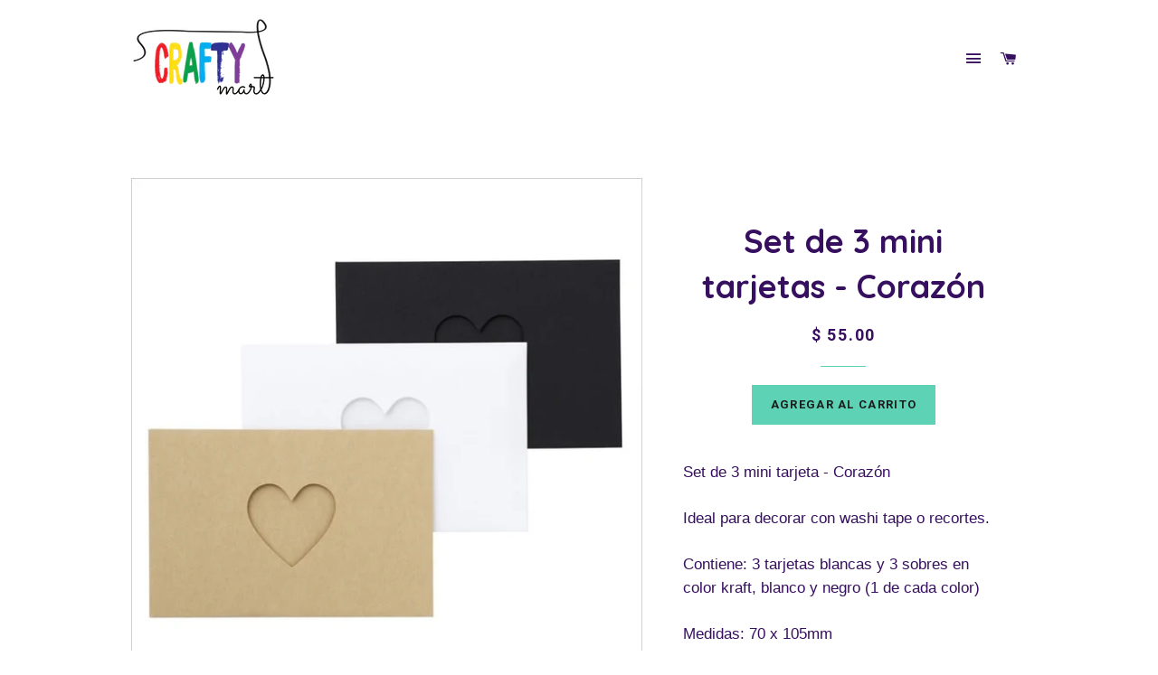

--- FILE ---
content_type: text/html; charset=utf-8
request_url: https://crafty-mart.com/collections/tarjetas/products/setminitarjetas-corazon
body_size: 22058
content:
<!doctype html> 
<!--[if lt IE 7]><html class="no-js lt-ie9 lt-ie8 lt-ie7" lang="en"> <![endif]-->
<!--[if IE 7]><html class="no-js lt-ie9 lt-ie8" lang="en"> <![endif]-->
<!--[if IE 8]><html class="no-js lt-ie9" lang="en"> <![endif]-->
<!--[if IE 9 ]><html class="ie9 no-js"> <![endif]-->
<!--[if (gt IE 9)|!(IE)]><!--> <html class="no-js"> <!--<![endif]-->
<head>  
  

  
  <!-- Basic page needs ================================================== -->
  <meta charset="utf-8">
  <meta http-equiv="X-UA-Compatible" content="IE=edge,chrome=1">

  
    <link rel="shortcut icon" href="//crafty-mart.com/cdn/shop/files/crafty_8cbc637c-976b-4482-8910-249aa885a04d_32x32.PNG?v=1615922941" type="image/png" />
  

  <!-- Title and description ================================================== -->
  <title>
  Set de 3 mini tarjetas - Corazón &ndash; Crafty Mart
  </title>

  
  <meta name="description" content="Set de 3 mini tarjeta - Corazón Ideal para decorar con washi tape o recortes. Contiene: 3 tarjetas blancas y 3 sobres en color kraft, blanco y negro (1 de cada color) Medidas: 70 x 105mm">
  

  <!-- Helpers ================================================== -->
  <!-- /snippets/social-meta-tags.liquid -->


  <meta property="og:type" content="product">
  <meta property="og:title" content="Set de 3 mini tarjetas - Corazón">
  <meta property="og:url" content="https://crafty-mart.com/products/setminitarjetas-corazon">
  <meta property="og:description" content="Set de 3 mini tarjeta - Corazón
Ideal para decorar con washi tape o recortes.
Contiene: 3 tarjetas blancas y 3 sobres en color kraft, blanco y negro (1 de cada color)
Medidas: 70 x 105mm">
  
    <meta property="og:image" content="http://crafty-mart.com/cdn/shop/products/Tarjeta_Mini_2_749dce9a-ab80-4b00-8a8b-f118c1b03982_grande.jpg?v=1577405532">
    <meta property="og:image:secure_url" content="https://crafty-mart.com/cdn/shop/products/Tarjeta_Mini_2_749dce9a-ab80-4b00-8a8b-f118c1b03982_grande.jpg?v=1577405532">
  
    <meta property="og:image" content="http://crafty-mart.com/cdn/shop/products/Tarjeta_Mini_99c4435f-92c0-4901-bc98-8f538e63e490_grande.jpg?v=1577405532">
    <meta property="og:image:secure_url" content="https://crafty-mart.com/cdn/shop/products/Tarjeta_Mini_99c4435f-92c0-4901-bc98-8f538e63e490_grande.jpg?v=1577405532">
  
    <meta property="og:image" content="http://crafty-mart.com/cdn/shop/products/Tarjeta_Mini__corazon_grande.jpg?v=1577405532">
    <meta property="og:image:secure_url" content="https://crafty-mart.com/cdn/shop/products/Tarjeta_Mini__corazon_grande.jpg?v=1577405532">
  
  <meta property="og:price:amount" content="55.00">
  <meta property="og:price:currency" content="MXN">

<meta property="og:site_name" content="Crafty Mart">


<meta name="twitter:card" content="summary_large_image">


  <meta name="twitter:title" content="Set de 3 mini tarjetas - Corazón">
  <meta name="twitter:description" content="Set de 3 mini tarjeta - Corazón
Ideal para decorar con washi tape o recortes.
Contiene: 3 tarjetas blancas y 3 sobres en color kraft, blanco y negro (1 de cada color)
Medidas: 70 x 105mm">


  <link rel="canonical" href="https://crafty-mart.com/products/setminitarjetas-corazon">
  <meta name="viewport" content="width=device-width,initial-scale=1,shrink-to-fit=no">
  <meta name="theme-color" content="#5dd2b4">

  <!-- CSS ================================================== -->
  <link href="//crafty-mart.com/cdn/shop/t/11/assets/timber.scss.css?v=911427624497026171654796500" rel="stylesheet" type="text/css" media="all" />
  <link href="//crafty-mart.com/cdn/shop/t/11/assets/theme.scss.css?v=33950248725273563231654796500" rel="stylesheet" type="text/css" media="all" />
  

  
    
    
    <link href="//fonts.googleapis.com/css?family=Quicksand:700" rel="stylesheet" type="text/css" media="all" />
  


  
    
    
    <link href="//fonts.googleapis.com/css?family=Roboto:700" rel="stylesheet" type="text/css" media="all" />
  



  <!-- Sections ================================================== -->
  <script>
    window.theme = window.theme || {};
    theme.strings = {
      zoomClose: "Cerrar (esc)",
      zoomPrev: "Anterior (tecla de flecha izquierda)",
      zoomNext: "Siguiente (tecla de flecha derecha)",
      moneyFormat: "\u003cspan class=money\u003e$ {{amount}}\u003c\/span\u003e"
    };
    theme.settings = {
      cartType: "drawer",
      gridType: "collage"
    };
  </script>

  <!--[if (gt IE 9)|!(IE)]><!--><script src="//crafty-mart.com/cdn/shop/t/11/assets/lazysizes.min.js?v=37531750901115495291511498291" async="async"></script><!--<![endif]-->
  <!--[if lte IE 9]><script src="//crafty-mart.com/cdn/shop/t/11/assets/lazysizes.min.js?v=37531750901115495291511498291"></script><![endif]-->

  <!--[if (gt IE 9)|!(IE)]><!--><script src="//crafty-mart.com/cdn/shop/t/11/assets/theme.js?v=56451035721435824441590939138" defer="defer"></script><!--<![endif]-->
  <!--[if lte IE 9]><script src="//crafty-mart.com/cdn/shop/t/11/assets/theme.js?v=56451035721435824441590939138"></script><![endif]-->

  <!-- Header hook for plugins ================================================== -->
  
  <!-- "snippets/buddha-megamenu.liquid" was not rendered, the associated app was uninstalled -->
  <script>window.performance && window.performance.mark && window.performance.mark('shopify.content_for_header.start');</script><meta id="shopify-digital-wallet" name="shopify-digital-wallet" content="/21975623/digital_wallets/dialog">
<meta name="shopify-checkout-api-token" content="90d6bb1e9d1694ada43dad5b32fcd87c">
<meta id="in-context-paypal-metadata" data-shop-id="21975623" data-venmo-supported="false" data-environment="production" data-locale="es_ES" data-paypal-v4="true" data-currency="MXN">
<link rel="alternate" type="application/json+oembed" href="https://crafty-mart.com/products/setminitarjetas-corazon.oembed">
<script async="async" src="/checkouts/internal/preloads.js?locale=es-MX"></script>
<script id="shopify-features" type="application/json">{"accessToken":"90d6bb1e9d1694ada43dad5b32fcd87c","betas":["rich-media-storefront-analytics"],"domain":"crafty-mart.com","predictiveSearch":true,"shopId":21975623,"locale":"es"}</script>
<script>var Shopify = Shopify || {};
Shopify.shop = "crafty-mart.myshopify.com";
Shopify.locale = "es";
Shopify.currency = {"active":"MXN","rate":"1.0"};
Shopify.country = "MX";
Shopify.theme = {"name":"Brooklyn_ml","id":316014612,"schema_name":"Brooklyn","schema_version":"2.5.1","theme_store_id":null,"role":"main"};
Shopify.theme.handle = "null";
Shopify.theme.style = {"id":null,"handle":null};
Shopify.cdnHost = "crafty-mart.com/cdn";
Shopify.routes = Shopify.routes || {};
Shopify.routes.root = "/";</script>
<script type="module">!function(o){(o.Shopify=o.Shopify||{}).modules=!0}(window);</script>
<script>!function(o){function n(){var o=[];function n(){o.push(Array.prototype.slice.apply(arguments))}return n.q=o,n}var t=o.Shopify=o.Shopify||{};t.loadFeatures=n(),t.autoloadFeatures=n()}(window);</script>
<script id="shop-js-analytics" type="application/json">{"pageType":"product"}</script>
<script defer="defer" async type="module" src="//crafty-mart.com/cdn/shopifycloud/shop-js/modules/v2/client.init-shop-cart-sync_CvZOh8Af.es.esm.js"></script>
<script defer="defer" async type="module" src="//crafty-mart.com/cdn/shopifycloud/shop-js/modules/v2/chunk.common_3Rxs6Qxh.esm.js"></script>
<script type="module">
  await import("//crafty-mart.com/cdn/shopifycloud/shop-js/modules/v2/client.init-shop-cart-sync_CvZOh8Af.es.esm.js");
await import("//crafty-mart.com/cdn/shopifycloud/shop-js/modules/v2/chunk.common_3Rxs6Qxh.esm.js");

  window.Shopify.SignInWithShop?.initShopCartSync?.({"fedCMEnabled":true,"windoidEnabled":true});

</script>
<script>(function() {
  var isLoaded = false;
  function asyncLoad() {
    if (isLoaded) return;
    isLoaded = true;
    var urls = ["https:\/\/s3.amazonaws.com\/conektaapi\/v1.0.0\/js\/conekta_shopify.js?shop=crafty-mart.myshopify.com","https:\/\/s3.amazonaws.com\/cart-notifications\/scripts\/crafty-mart.myshopify.com\/7dedb6d0-c6f1-445b-acbf-c8e380bf4212.js?shop=crafty-mart.myshopify.com","https:\/\/s3.amazonaws.com\/cart-notifications\/scripts\/crafty-mart.myshopify.com\/3c16c66c-9dc4-465e-9272-e73806989aa6.js?shop=crafty-mart.myshopify.com","https:\/\/s3.amazonaws.com\/cart-notifications\/scripts\/crafty-mart.myshopify.com\/5d306406-d195-4e46-b178-d7c813e78696.js?shop=crafty-mart.myshopify.com","https:\/\/chimpstatic.com\/mcjs-connected\/js\/users\/bc278045c1495a9de05f4a852\/74afaef304486409a30ddd46d.js?shop=crafty-mart.myshopify.com","\/\/shopify.privy.com\/widget.js?shop=crafty-mart.myshopify.com","https:\/\/cdn.shopify.com\/s\/files\/1\/0683\/1371\/0892\/files\/splmn-shopify-prod-August-31.min.js?v=1693985059\u0026shop=crafty-mart.myshopify.com","https:\/\/sdks.automizely.com\/conversions\/v1\/conversions.js?app_connection_id=debba036533141c586e19ce4d097c272\u0026mapped_org_id=ebb32e6892f45a456da21c7c14220c63_v1\u0026shop=crafty-mart.myshopify.com","https:\/\/scripttags.jst.ai\/shopify_justuno_21975623_1fe396c0-22eb-11eb-af78-3149a1aae77c.js?shop=crafty-mart.myshopify.com","https:\/\/cdn.recovermycart.com\/scripts\/keepcart\/CartJS.min.js?shop=crafty-mart.myshopify.com\u0026shop=crafty-mart.myshopify.com","https:\/\/cks3.amplifiedcdn.com\/ckjs.production.min.js?unique_id=crafty-mart.myshopify.com\u0026shop=crafty-mart.myshopify.com","https:\/\/ccjs.amplifiedcdn.com\/ccjs.umd.js?unique_id=crafty-mart.myshopify.com\u0026shop=crafty-mart.myshopify.com","https:\/\/d2oc6krkhhy4rs.cloudfront.net\/scripts\/script-crafty-mart-1758049761.js?shop=crafty-mart.myshopify.com","https:\/\/cdn.hextom.com\/js\/quickannouncementbar.js?shop=crafty-mart.myshopify.com","https:\/\/cdn.hextom.com\/js\/freeshippingbar.js?shop=crafty-mart.myshopify.com"];
    for (var i = 0; i < urls.length; i++) {
      var s = document.createElement('script');
      s.type = 'text/javascript';
      s.async = true;
      s.src = urls[i];
      var x = document.getElementsByTagName('script')[0];
      x.parentNode.insertBefore(s, x);
    }
  };
  if(window.attachEvent) {
    window.attachEvent('onload', asyncLoad);
  } else {
    window.addEventListener('load', asyncLoad, false);
  }
})();</script>
<script id="__st">var __st={"a":21975623,"offset":-21600,"reqid":"b5c7bfef-bd64-4d24-9bee-1edf48b4e422-1768651131","pageurl":"crafty-mart.com\/collections\/tarjetas\/products\/setminitarjetas-corazon","u":"ce5285cd18c6","p":"product","rtyp":"product","rid":107273912340};</script>
<script>window.ShopifyPaypalV4VisibilityTracking = true;</script>
<script id="captcha-bootstrap">!function(){'use strict';const t='contact',e='account',n='new_comment',o=[[t,t],['blogs',n],['comments',n],[t,'customer']],c=[[e,'customer_login'],[e,'guest_login'],[e,'recover_customer_password'],[e,'create_customer']],r=t=>t.map((([t,e])=>`form[action*='/${t}']:not([data-nocaptcha='true']) input[name='form_type'][value='${e}']`)).join(','),a=t=>()=>t?[...document.querySelectorAll(t)].map((t=>t.form)):[];function s(){const t=[...o],e=r(t);return a(e)}const i='password',u='form_key',d=['recaptcha-v3-token','g-recaptcha-response','h-captcha-response',i],f=()=>{try{return window.sessionStorage}catch{return}},m='__shopify_v',_=t=>t.elements[u];function p(t,e,n=!1){try{const o=window.sessionStorage,c=JSON.parse(o.getItem(e)),{data:r}=function(t){const{data:e,action:n}=t;return t[m]||n?{data:e,action:n}:{data:t,action:n}}(c);for(const[e,n]of Object.entries(r))t.elements[e]&&(t.elements[e].value=n);n&&o.removeItem(e)}catch(o){console.error('form repopulation failed',{error:o})}}const l='form_type',E='cptcha';function T(t){t.dataset[E]=!0}const w=window,h=w.document,L='Shopify',v='ce_forms',y='captcha';let A=!1;((t,e)=>{const n=(g='f06e6c50-85a8-45c8-87d0-21a2b65856fe',I='https://cdn.shopify.com/shopifycloud/storefront-forms-hcaptcha/ce_storefront_forms_captcha_hcaptcha.v1.5.2.iife.js',D={infoText:'Protegido por hCaptcha',privacyText:'Privacidad',termsText:'Términos'},(t,e,n)=>{const o=w[L][v],c=o.bindForm;if(c)return c(t,g,e,D).then(n);var r;o.q.push([[t,g,e,D],n]),r=I,A||(h.body.append(Object.assign(h.createElement('script'),{id:'captcha-provider',async:!0,src:r})),A=!0)});var g,I,D;w[L]=w[L]||{},w[L][v]=w[L][v]||{},w[L][v].q=[],w[L][y]=w[L][y]||{},w[L][y].protect=function(t,e){n(t,void 0,e),T(t)},Object.freeze(w[L][y]),function(t,e,n,w,h,L){const[v,y,A,g]=function(t,e,n){const i=e?o:[],u=t?c:[],d=[...i,...u],f=r(d),m=r(i),_=r(d.filter((([t,e])=>n.includes(e))));return[a(f),a(m),a(_),s()]}(w,h,L),I=t=>{const e=t.target;return e instanceof HTMLFormElement?e:e&&e.form},D=t=>v().includes(t);t.addEventListener('submit',(t=>{const e=I(t);if(!e)return;const n=D(e)&&!e.dataset.hcaptchaBound&&!e.dataset.recaptchaBound,o=_(e),c=g().includes(e)&&(!o||!o.value);(n||c)&&t.preventDefault(),c&&!n&&(function(t){try{if(!f())return;!function(t){const e=f();if(!e)return;const n=_(t);if(!n)return;const o=n.value;o&&e.removeItem(o)}(t);const e=Array.from(Array(32),(()=>Math.random().toString(36)[2])).join('');!function(t,e){_(t)||t.append(Object.assign(document.createElement('input'),{type:'hidden',name:u})),t.elements[u].value=e}(t,e),function(t,e){const n=f();if(!n)return;const o=[...t.querySelectorAll(`input[type='${i}']`)].map((({name:t})=>t)),c=[...d,...o],r={};for(const[a,s]of new FormData(t).entries())c.includes(a)||(r[a]=s);n.setItem(e,JSON.stringify({[m]:1,action:t.action,data:r}))}(t,e)}catch(e){console.error('failed to persist form',e)}}(e),e.submit())}));const S=(t,e)=>{t&&!t.dataset[E]&&(n(t,e.some((e=>e===t))),T(t))};for(const o of['focusin','change'])t.addEventListener(o,(t=>{const e=I(t);D(e)&&S(e,y())}));const B=e.get('form_key'),M=e.get(l),P=B&&M;t.addEventListener('DOMContentLoaded',(()=>{const t=y();if(P)for(const e of t)e.elements[l].value===M&&p(e,B);[...new Set([...A(),...v().filter((t=>'true'===t.dataset.shopifyCaptcha))])].forEach((e=>S(e,t)))}))}(h,new URLSearchParams(w.location.search),n,t,e,['guest_login'])})(!0,!0)}();</script>
<script integrity="sha256-4kQ18oKyAcykRKYeNunJcIwy7WH5gtpwJnB7kiuLZ1E=" data-source-attribution="shopify.loadfeatures" defer="defer" src="//crafty-mart.com/cdn/shopifycloud/storefront/assets/storefront/load_feature-a0a9edcb.js" crossorigin="anonymous"></script>
<script data-source-attribution="shopify.dynamic_checkout.dynamic.init">var Shopify=Shopify||{};Shopify.PaymentButton=Shopify.PaymentButton||{isStorefrontPortableWallets:!0,init:function(){window.Shopify.PaymentButton.init=function(){};var t=document.createElement("script");t.src="https://crafty-mart.com/cdn/shopifycloud/portable-wallets/latest/portable-wallets.es.js",t.type="module",document.head.appendChild(t)}};
</script>
<script data-source-attribution="shopify.dynamic_checkout.buyer_consent">
  function portableWalletsHideBuyerConsent(e){var t=document.getElementById("shopify-buyer-consent"),n=document.getElementById("shopify-subscription-policy-button");t&&n&&(t.classList.add("hidden"),t.setAttribute("aria-hidden","true"),n.removeEventListener("click",e))}function portableWalletsShowBuyerConsent(e){var t=document.getElementById("shopify-buyer-consent"),n=document.getElementById("shopify-subscription-policy-button");t&&n&&(t.classList.remove("hidden"),t.removeAttribute("aria-hidden"),n.addEventListener("click",e))}window.Shopify?.PaymentButton&&(window.Shopify.PaymentButton.hideBuyerConsent=portableWalletsHideBuyerConsent,window.Shopify.PaymentButton.showBuyerConsent=portableWalletsShowBuyerConsent);
</script>
<script data-source-attribution="shopify.dynamic_checkout.cart.bootstrap">document.addEventListener("DOMContentLoaded",(function(){function t(){return document.querySelector("shopify-accelerated-checkout-cart, shopify-accelerated-checkout")}if(t())Shopify.PaymentButton.init();else{new MutationObserver((function(e,n){t()&&(Shopify.PaymentButton.init(),n.disconnect())})).observe(document.body,{childList:!0,subtree:!0})}}));
</script>
<link id="shopify-accelerated-checkout-styles" rel="stylesheet" media="screen" href="https://crafty-mart.com/cdn/shopifycloud/portable-wallets/latest/accelerated-checkout-backwards-compat.css" crossorigin="anonymous">
<style id="shopify-accelerated-checkout-cart">
        #shopify-buyer-consent {
  margin-top: 1em;
  display: inline-block;
  width: 100%;
}

#shopify-buyer-consent.hidden {
  display: none;
}

#shopify-subscription-policy-button {
  background: none;
  border: none;
  padding: 0;
  text-decoration: underline;
  font-size: inherit;
  cursor: pointer;
}

#shopify-subscription-policy-button::before {
  box-shadow: none;
}

      </style>

<script>window.performance && window.performance.mark && window.performance.mark('shopify.content_for_header.end');</script>
<script>window.BOLD = window.BOLD || {};
    window.BOLD.common = window.BOLD.common || {};
    window.BOLD.common.Shopify = window.BOLD.common.Shopify || {};
    window.BOLD.common.Shopify.shop = {
      domain: 'crafty-mart.com',
      permanent_domain: 'crafty-mart.myshopify.com',
      url: 'https://crafty-mart.com',
      secure_url: 'https://crafty-mart.com',
      money_format: "\u003cspan class=money\u003e$ {{amount}}\u003c\/span\u003e",
      currency: "MXN"
    };
    window.BOLD.common.Shopify.customer = {
      id: null,
      tags: null,
    };
    window.BOLD.common.Shopify.cart = {"note":null,"attributes":{},"original_total_price":0,"total_price":0,"total_discount":0,"total_weight":0.0,"item_count":0,"items":[],"requires_shipping":false,"currency":"MXN","items_subtotal_price":0,"cart_level_discount_applications":[],"checkout_charge_amount":0};
    window.BOLD.common.template = 'product';window.BOLD.common.Shopify.formatMoney = function(money, format) {
        function n(t, e) {
            return "undefined" == typeof t ? e : t
        }
        function r(t, e, r, i) {
            if (e = n(e, 2),
                r = n(r, ","),
                i = n(i, "."),
            isNaN(t) || null == t)
                return 0;
            t = (t / 100).toFixed(e);
            var o = t.split(".")
                , a = o[0].replace(/(\d)(?=(\d\d\d)+(?!\d))/g, "$1" + r)
                , s = o[1] ? i + o[1] : "";
            return a + s
        }
        "string" == typeof money && (money = money.replace(".", ""));
        var i = ""
            , o = /\{\{\s*(\w+)\s*\}\}/
            , a = format || window.BOLD.common.Shopify.shop.money_format || window.Shopify.money_format || "$ {{ amount }}";
        switch (a.match(o)[1]) {
            case "amount":
                i = r(money, 2, ",", ".");
                break;
            case "amount_no_decimals":
                i = r(money, 0, ",", ".");
                break;
            case "amount_with_comma_separator":
                i = r(money, 2, ".", ",");
                break;
            case "amount_no_decimals_with_comma_separator":
                i = r(money, 0, ".", ",");
                break;
            case "amount_with_space_separator":
                i = r(money, 2, " ", ",");
                break;
            case "amount_no_decimals_with_space_separator":
                i = r(money, 0, " ", ",");
                break;
            case "amount_with_apostrophe_separator":
                i = r(money, 2, "'", ".");
                break;
        }
        return a.replace(o, i);
    };
    window.BOLD.common.Shopify.saveProduct = function (handle, product) {
      if (typeof handle === 'string' && typeof window.BOLD.common.Shopify.products[handle] === 'undefined') {
        if (typeof product === 'number') {
          window.BOLD.common.Shopify.handles[product] = handle;
          product = { id: product };
        }
        window.BOLD.common.Shopify.products[handle] = product;
      }
    };
    window.BOLD.common.Shopify.saveVariant = function (variant_id, variant) {
      if (typeof variant_id === 'number' && typeof window.BOLD.common.Shopify.variants[variant_id] === 'undefined') {
        window.BOLD.common.Shopify.variants[variant_id] = variant;
      }
    };window.BOLD.common.Shopify.products = window.BOLD.common.Shopify.products || {};
    window.BOLD.common.Shopify.variants = window.BOLD.common.Shopify.variants || {};
    window.BOLD.common.Shopify.handles = window.BOLD.common.Shopify.handles || {};window.BOLD.common.Shopify.handle = "setminitarjetas-corazon"
window.BOLD.common.Shopify.saveProduct("setminitarjetas-corazon", 107273912340);window.BOLD.common.Shopify.saveVariant(1314559787028, { product_id: 107273912340, product_handle: "setminitarjetas-corazon", price: 5500, group_id: '', csp_metafield: {}});window.BOLD.apps_installed = {"Loyalties":2} || {};window.BOLD.common.Shopify.saveProduct("tarjetafotoalbum-rojo", 107094409236);window.BOLD.common.Shopify.saveVariant(1314158739476, { product_id: 107094409236, product_handle: "tarjetafotoalbum-rojo", price: 7900, group_id: '', csp_metafield: {}});window.BOLD.common.Shopify.saveProduct("tarjetafotoalbum-amarillo", 107269849108);window.BOLD.common.Shopify.saveVariant(1314547269652, { product_id: 107269849108, product_handle: "tarjetafotoalbum-amarillo", price: 7900, group_id: '', csp_metafield: {}});window.BOLD.common.Shopify.saveProduct("tarjetafotoalbum-azul", 107185995796);window.BOLD.common.Shopify.saveVariant(1314349088788, { product_id: 107185995796, product_handle: "tarjetafotoalbum-azul", price: 7900, group_id: '', csp_metafield: {}});window.BOLD.common.Shopify.saveProduct("tarjetafotoalbum-rosa", 107167842324);window.BOLD.common.Shopify.saveVariant(1314299150356, { product_id: 107167842324, product_handle: "tarjetafotoalbum-rosa", price: 7900, group_id: '', csp_metafield: {}});window.BOLD.common.Shopify.saveProduct("setminitarjetas-corazon", 107273912340);window.BOLD.common.Shopify.saveVariant(1314559787028, { product_id: 107273912340, product_handle: "setminitarjetas-corazon", price: 5500, group_id: '', csp_metafield: {}});window.BOLD.common.Shopify.saveProduct("setminitarjetas-flor", 107275878420);window.BOLD.common.Shopify.saveVariant(1314564997140, { product_id: 107275878420, product_handle: "setminitarjetas-flor", price: 5500, group_id: '', csp_metafield: {}});window.BOLD.common.Shopify.saveProduct("setminitarjetas-estrella", 107277320212);window.BOLD.common.Shopify.saveVariant(1314567815188, { product_id: 107277320212, product_handle: "setminitarjetas-estrella", price: 3850, group_id: '', csp_metafield: {}});window.BOLD.common.Shopify.saveProduct("setminitarjetas-birthday", 92799467540);window.BOLD.common.Shopify.saveVariant(1207915249684, { product_id: 92799467540, product_handle: "setminitarjetas-birthday", price: 5700, group_id: '', csp_metafield: {}});window.BOLD.common.Shopify.saveProduct("settarjetaswashi-pastel", 108663472148);window.BOLD.common.Shopify.saveVariant(1339846852628, { product_id: 108663472148, product_handle: "settarjetaswashi-pastel", price: 7900, group_id: '', csp_metafield: {}});window.BOLD.common.Shopify.saveProduct("settarjetaswashi-velas", 108674154516);window.BOLD.common.Shopify.saveVariant(1340635480084, { product_id: 108674154516, product_handle: "settarjetaswashi-velas", price: 6320, group_id: '', csp_metafield: {}});window.BOLD.common.Shopify.saveProduct("settarjetaswashi-regalos", 108675072020);window.BOLD.common.Shopify.saveVariant(1340712419348, { product_id: 108675072020, product_handle: "settarjetaswashi-regalos", price: 6320, group_id: '', csp_metafield: {}});window.BOLD.common.Shopify.saveProduct("popup-birthday", 92715614228);window.BOLD.common.Shopify.saveVariant(1207288987668, { product_id: 92715614228, product_handle: "popup-birthday", price: 7200, group_id: '', csp_metafield: {}});window.BOLD.common.Shopify.saveProduct("popup-flores", 92675604500);window.BOLD.common.Shopify.saveVariant(1206980149268, { product_id: 92675604500, product_handle: "popup-flores", price: 6800, group_id: '', csp_metafield: {}});window.BOLD.common.Shopify.saveProduct("popup-juguetes", 92703424532);window.BOLD.common.Shopify.saveVariant(1207195435028, { product_id: 92703424532, product_handle: "popup-juguetes", price: 6800, group_id: '', csp_metafield: {}});window.BOLD.common.Shopify.metafields = window.BOLD.common.Shopify.metafields || {};window.BOLD.common.Shopify.metafields["bold_rp"] = {};window.BOLD.common.Shopify.metafields["bold_csp_defaults"] = {};</script><!-- /snippets/oldIE-js.liquid -->


<!--[if lt IE 9]>
<script src="//cdnjs.cloudflare.com/ajax/libs/html5shiv/3.7.2/html5shiv.min.js" type="text/javascript"></script>
<script src="//crafty-mart.com/cdn/shop/t/11/assets/respond.min.js?v=52248677837542619231511498292" type="text/javascript"></script>
<link href="//crafty-mart.com/cdn/shop/t/11/assets/respond-proxy.html" id="respond-proxy" rel="respond-proxy" />
<link href="//crafty-mart.com/search?q=6ca94352303f27a83da51c420d03d4e2" id="respond-redirect" rel="respond-redirect" />
<script src="//crafty-mart.com/search?q=6ca94352303f27a83da51c420d03d4e2" type="text/javascript"></script>
<![endif]-->


<!--[if (lte IE 9) ]><script src="//crafty-mart.com/cdn/shop/t/11/assets/match-media.min.js?v=159635276924582161481511498291" type="text/javascript"></script><![endif]-->


  <script src="//ajax.googleapis.com/ajax/libs/jquery/2.2.3/jquery.min.js" type="text/javascript"></script>
  <script src="//crafty-mart.com/cdn/shop/t/11/assets/modernizr.min.js?v=21391054748206432451511498291" type="text/javascript"></script>

  
  
























<!-- BeginConsistentCartAddon -->  <script>    Shopify.customer_logged_in = false ;  Shopify.customer_email = "" ;  Shopify.log_uuids = true;    </script>  <!-- EndConsistentCartAddon -->
<link href="https://monorail-edge.shopifysvc.com" rel="dns-prefetch">
<script>(function(){if ("sendBeacon" in navigator && "performance" in window) {try {var session_token_from_headers = performance.getEntriesByType('navigation')[0].serverTiming.find(x => x.name == '_s').description;} catch {var session_token_from_headers = undefined;}var session_cookie_matches = document.cookie.match(/_shopify_s=([^;]*)/);var session_token_from_cookie = session_cookie_matches && session_cookie_matches.length === 2 ? session_cookie_matches[1] : "";var session_token = session_token_from_headers || session_token_from_cookie || "";function handle_abandonment_event(e) {var entries = performance.getEntries().filter(function(entry) {return /monorail-edge.shopifysvc.com/.test(entry.name);});if (!window.abandonment_tracked && entries.length === 0) {window.abandonment_tracked = true;var currentMs = Date.now();var navigation_start = performance.timing.navigationStart;var payload = {shop_id: 21975623,url: window.location.href,navigation_start,duration: currentMs - navigation_start,session_token,page_type: "product"};window.navigator.sendBeacon("https://monorail-edge.shopifysvc.com/v1/produce", JSON.stringify({schema_id: "online_store_buyer_site_abandonment/1.1",payload: payload,metadata: {event_created_at_ms: currentMs,event_sent_at_ms: currentMs}}));}}window.addEventListener('pagehide', handle_abandonment_event);}}());</script>
<script id="web-pixels-manager-setup">(function e(e,d,r,n,o){if(void 0===o&&(o={}),!Boolean(null===(a=null===(i=window.Shopify)||void 0===i?void 0:i.analytics)||void 0===a?void 0:a.replayQueue)){var i,a;window.Shopify=window.Shopify||{};var t=window.Shopify;t.analytics=t.analytics||{};var s=t.analytics;s.replayQueue=[],s.publish=function(e,d,r){return s.replayQueue.push([e,d,r]),!0};try{self.performance.mark("wpm:start")}catch(e){}var l=function(){var e={modern:/Edge?\/(1{2}[4-9]|1[2-9]\d|[2-9]\d{2}|\d{4,})\.\d+(\.\d+|)|Firefox\/(1{2}[4-9]|1[2-9]\d|[2-9]\d{2}|\d{4,})\.\d+(\.\d+|)|Chrom(ium|e)\/(9{2}|\d{3,})\.\d+(\.\d+|)|(Maci|X1{2}).+ Version\/(15\.\d+|(1[6-9]|[2-9]\d|\d{3,})\.\d+)([,.]\d+|)( \(\w+\)|)( Mobile\/\w+|) Safari\/|Chrome.+OPR\/(9{2}|\d{3,})\.\d+\.\d+|(CPU[ +]OS|iPhone[ +]OS|CPU[ +]iPhone|CPU IPhone OS|CPU iPad OS)[ +]+(15[._]\d+|(1[6-9]|[2-9]\d|\d{3,})[._]\d+)([._]\d+|)|Android:?[ /-](13[3-9]|1[4-9]\d|[2-9]\d{2}|\d{4,})(\.\d+|)(\.\d+|)|Android.+Firefox\/(13[5-9]|1[4-9]\d|[2-9]\d{2}|\d{4,})\.\d+(\.\d+|)|Android.+Chrom(ium|e)\/(13[3-9]|1[4-9]\d|[2-9]\d{2}|\d{4,})\.\d+(\.\d+|)|SamsungBrowser\/([2-9]\d|\d{3,})\.\d+/,legacy:/Edge?\/(1[6-9]|[2-9]\d|\d{3,})\.\d+(\.\d+|)|Firefox\/(5[4-9]|[6-9]\d|\d{3,})\.\d+(\.\d+|)|Chrom(ium|e)\/(5[1-9]|[6-9]\d|\d{3,})\.\d+(\.\d+|)([\d.]+$|.*Safari\/(?![\d.]+ Edge\/[\d.]+$))|(Maci|X1{2}).+ Version\/(10\.\d+|(1[1-9]|[2-9]\d|\d{3,})\.\d+)([,.]\d+|)( \(\w+\)|)( Mobile\/\w+|) Safari\/|Chrome.+OPR\/(3[89]|[4-9]\d|\d{3,})\.\d+\.\d+|(CPU[ +]OS|iPhone[ +]OS|CPU[ +]iPhone|CPU IPhone OS|CPU iPad OS)[ +]+(10[._]\d+|(1[1-9]|[2-9]\d|\d{3,})[._]\d+)([._]\d+|)|Android:?[ /-](13[3-9]|1[4-9]\d|[2-9]\d{2}|\d{4,})(\.\d+|)(\.\d+|)|Mobile Safari.+OPR\/([89]\d|\d{3,})\.\d+\.\d+|Android.+Firefox\/(13[5-9]|1[4-9]\d|[2-9]\d{2}|\d{4,})\.\d+(\.\d+|)|Android.+Chrom(ium|e)\/(13[3-9]|1[4-9]\d|[2-9]\d{2}|\d{4,})\.\d+(\.\d+|)|Android.+(UC? ?Browser|UCWEB|U3)[ /]?(15\.([5-9]|\d{2,})|(1[6-9]|[2-9]\d|\d{3,})\.\d+)\.\d+|SamsungBrowser\/(5\.\d+|([6-9]|\d{2,})\.\d+)|Android.+MQ{2}Browser\/(14(\.(9|\d{2,})|)|(1[5-9]|[2-9]\d|\d{3,})(\.\d+|))(\.\d+|)|K[Aa][Ii]OS\/(3\.\d+|([4-9]|\d{2,})\.\d+)(\.\d+|)/},d=e.modern,r=e.legacy,n=navigator.userAgent;return n.match(d)?"modern":n.match(r)?"legacy":"unknown"}(),u="modern"===l?"modern":"legacy",c=(null!=n?n:{modern:"",legacy:""})[u],f=function(e){return[e.baseUrl,"/wpm","/b",e.hashVersion,"modern"===e.buildTarget?"m":"l",".js"].join("")}({baseUrl:d,hashVersion:r,buildTarget:u}),m=function(e){var d=e.version,r=e.bundleTarget,n=e.surface,o=e.pageUrl,i=e.monorailEndpoint;return{emit:function(e){var a=e.status,t=e.errorMsg,s=(new Date).getTime(),l=JSON.stringify({metadata:{event_sent_at_ms:s},events:[{schema_id:"web_pixels_manager_load/3.1",payload:{version:d,bundle_target:r,page_url:o,status:a,surface:n,error_msg:t},metadata:{event_created_at_ms:s}}]});if(!i)return console&&console.warn&&console.warn("[Web Pixels Manager] No Monorail endpoint provided, skipping logging."),!1;try{return self.navigator.sendBeacon.bind(self.navigator)(i,l)}catch(e){}var u=new XMLHttpRequest;try{return u.open("POST",i,!0),u.setRequestHeader("Content-Type","text/plain"),u.send(l),!0}catch(e){return console&&console.warn&&console.warn("[Web Pixels Manager] Got an unhandled error while logging to Monorail."),!1}}}}({version:r,bundleTarget:l,surface:e.surface,pageUrl:self.location.href,monorailEndpoint:e.monorailEndpoint});try{o.browserTarget=l,function(e){var d=e.src,r=e.async,n=void 0===r||r,o=e.onload,i=e.onerror,a=e.sri,t=e.scriptDataAttributes,s=void 0===t?{}:t,l=document.createElement("script"),u=document.querySelector("head"),c=document.querySelector("body");if(l.async=n,l.src=d,a&&(l.integrity=a,l.crossOrigin="anonymous"),s)for(var f in s)if(Object.prototype.hasOwnProperty.call(s,f))try{l.dataset[f]=s[f]}catch(e){}if(o&&l.addEventListener("load",o),i&&l.addEventListener("error",i),u)u.appendChild(l);else{if(!c)throw new Error("Did not find a head or body element to append the script");c.appendChild(l)}}({src:f,async:!0,onload:function(){if(!function(){var e,d;return Boolean(null===(d=null===(e=window.Shopify)||void 0===e?void 0:e.analytics)||void 0===d?void 0:d.initialized)}()){var d=window.webPixelsManager.init(e)||void 0;if(d){var r=window.Shopify.analytics;r.replayQueue.forEach((function(e){var r=e[0],n=e[1],o=e[2];d.publishCustomEvent(r,n,o)})),r.replayQueue=[],r.publish=d.publishCustomEvent,r.visitor=d.visitor,r.initialized=!0}}},onerror:function(){return m.emit({status:"failed",errorMsg:"".concat(f," has failed to load")})},sri:function(e){var d=/^sha384-[A-Za-z0-9+/=]+$/;return"string"==typeof e&&d.test(e)}(c)?c:"",scriptDataAttributes:o}),m.emit({status:"loading"})}catch(e){m.emit({status:"failed",errorMsg:(null==e?void 0:e.message)||"Unknown error"})}}})({shopId: 21975623,storefrontBaseUrl: "https://crafty-mart.com",extensionsBaseUrl: "https://extensions.shopifycdn.com/cdn/shopifycloud/web-pixels-manager",monorailEndpoint: "https://monorail-edge.shopifysvc.com/unstable/produce_batch",surface: "storefront-renderer",enabledBetaFlags: ["2dca8a86"],webPixelsConfigList: [{"id":"1312686382","configuration":"{\"hashed_organization_id\":\"ebb32e6892f45a456da21c7c14220c63_v1\",\"app_key\":\"crafty-mart\",\"allow_collect_personal_data\":\"true\"}","eventPayloadVersion":"v1","runtimeContext":"STRICT","scriptVersion":"6f6660f15c595d517f203f6e1abcb171","type":"APP","apiClientId":2814809,"privacyPurposes":["ANALYTICS","MARKETING","SALE_OF_DATA"],"dataSharingAdjustments":{"protectedCustomerApprovalScopes":["read_customer_address","read_customer_email","read_customer_name","read_customer_personal_data","read_customer_phone"]}},{"id":"163709230","eventPayloadVersion":"v1","runtimeContext":"LAX","scriptVersion":"1","type":"CUSTOM","privacyPurposes":["MARKETING"],"name":"Meta pixel (migrated)"},{"id":"shopify-app-pixel","configuration":"{}","eventPayloadVersion":"v1","runtimeContext":"STRICT","scriptVersion":"0450","apiClientId":"shopify-pixel","type":"APP","privacyPurposes":["ANALYTICS","MARKETING"]},{"id":"shopify-custom-pixel","eventPayloadVersion":"v1","runtimeContext":"LAX","scriptVersion":"0450","apiClientId":"shopify-pixel","type":"CUSTOM","privacyPurposes":["ANALYTICS","MARKETING"]}],isMerchantRequest: false,initData: {"shop":{"name":"Crafty Mart","paymentSettings":{"currencyCode":"MXN"},"myshopifyDomain":"crafty-mart.myshopify.com","countryCode":"MX","storefrontUrl":"https:\/\/crafty-mart.com"},"customer":null,"cart":null,"checkout":null,"productVariants":[{"price":{"amount":55.0,"currencyCode":"MXN"},"product":{"title":"Set de 3 mini tarjetas - Corazón","vendor":"Crafty Mart","id":"107273912340","untranslatedTitle":"Set de 3 mini tarjetas - Corazón","url":"\/products\/setminitarjetas-corazon","type":"Scrapbook"},"id":"1314559787028","image":{"src":"\/\/crafty-mart.com\/cdn\/shop\/products\/Tarjeta_Mini__corazon.jpg?v=1577405532"},"sku":"","title":"Default Title","untranslatedTitle":"Default Title"}],"purchasingCompany":null},},"https://crafty-mart.com/cdn","fcfee988w5aeb613cpc8e4bc33m6693e112",{"modern":"","legacy":""},{"shopId":"21975623","storefrontBaseUrl":"https:\/\/crafty-mart.com","extensionBaseUrl":"https:\/\/extensions.shopifycdn.com\/cdn\/shopifycloud\/web-pixels-manager","surface":"storefront-renderer","enabledBetaFlags":"[\"2dca8a86\"]","isMerchantRequest":"false","hashVersion":"fcfee988w5aeb613cpc8e4bc33m6693e112","publish":"custom","events":"[[\"page_viewed\",{}],[\"product_viewed\",{\"productVariant\":{\"price\":{\"amount\":55.0,\"currencyCode\":\"MXN\"},\"product\":{\"title\":\"Set de 3 mini tarjetas - Corazón\",\"vendor\":\"Crafty Mart\",\"id\":\"107273912340\",\"untranslatedTitle\":\"Set de 3 mini tarjetas - Corazón\",\"url\":\"\/products\/setminitarjetas-corazon\",\"type\":\"Scrapbook\"},\"id\":\"1314559787028\",\"image\":{\"src\":\"\/\/crafty-mart.com\/cdn\/shop\/products\/Tarjeta_Mini__corazon.jpg?v=1577405532\"},\"sku\":\"\",\"title\":\"Default Title\",\"untranslatedTitle\":\"Default Title\"}}]]"});</script><script>
  window.ShopifyAnalytics = window.ShopifyAnalytics || {};
  window.ShopifyAnalytics.meta = window.ShopifyAnalytics.meta || {};
  window.ShopifyAnalytics.meta.currency = 'MXN';
  var meta = {"product":{"id":107273912340,"gid":"gid:\/\/shopify\/Product\/107273912340","vendor":"Crafty Mart","type":"Scrapbook","handle":"setminitarjetas-corazon","variants":[{"id":1314559787028,"price":5500,"name":"Set de 3 mini tarjetas - Corazón","public_title":null,"sku":""}],"remote":false},"page":{"pageType":"product","resourceType":"product","resourceId":107273912340,"requestId":"b5c7bfef-bd64-4d24-9bee-1edf48b4e422-1768651131"}};
  for (var attr in meta) {
    window.ShopifyAnalytics.meta[attr] = meta[attr];
  }
</script>
<script class="analytics">
  (function () {
    var customDocumentWrite = function(content) {
      var jquery = null;

      if (window.jQuery) {
        jquery = window.jQuery;
      } else if (window.Checkout && window.Checkout.$) {
        jquery = window.Checkout.$;
      }

      if (jquery) {
        jquery('body').append(content);
      }
    };

    var hasLoggedConversion = function(token) {
      if (token) {
        return document.cookie.indexOf('loggedConversion=' + token) !== -1;
      }
      return false;
    }

    var setCookieIfConversion = function(token) {
      if (token) {
        var twoMonthsFromNow = new Date(Date.now());
        twoMonthsFromNow.setMonth(twoMonthsFromNow.getMonth() + 2);

        document.cookie = 'loggedConversion=' + token + '; expires=' + twoMonthsFromNow;
      }
    }

    var trekkie = window.ShopifyAnalytics.lib = window.trekkie = window.trekkie || [];
    if (trekkie.integrations) {
      return;
    }
    trekkie.methods = [
      'identify',
      'page',
      'ready',
      'track',
      'trackForm',
      'trackLink'
    ];
    trekkie.factory = function(method) {
      return function() {
        var args = Array.prototype.slice.call(arguments);
        args.unshift(method);
        trekkie.push(args);
        return trekkie;
      };
    };
    for (var i = 0; i < trekkie.methods.length; i++) {
      var key = trekkie.methods[i];
      trekkie[key] = trekkie.factory(key);
    }
    trekkie.load = function(config) {
      trekkie.config = config || {};
      trekkie.config.initialDocumentCookie = document.cookie;
      var first = document.getElementsByTagName('script')[0];
      var script = document.createElement('script');
      script.type = 'text/javascript';
      script.onerror = function(e) {
        var scriptFallback = document.createElement('script');
        scriptFallback.type = 'text/javascript';
        scriptFallback.onerror = function(error) {
                var Monorail = {
      produce: function produce(monorailDomain, schemaId, payload) {
        var currentMs = new Date().getTime();
        var event = {
          schema_id: schemaId,
          payload: payload,
          metadata: {
            event_created_at_ms: currentMs,
            event_sent_at_ms: currentMs
          }
        };
        return Monorail.sendRequest("https://" + monorailDomain + "/v1/produce", JSON.stringify(event));
      },
      sendRequest: function sendRequest(endpointUrl, payload) {
        // Try the sendBeacon API
        if (window && window.navigator && typeof window.navigator.sendBeacon === 'function' && typeof window.Blob === 'function' && !Monorail.isIos12()) {
          var blobData = new window.Blob([payload], {
            type: 'text/plain'
          });

          if (window.navigator.sendBeacon(endpointUrl, blobData)) {
            return true;
          } // sendBeacon was not successful

        } // XHR beacon

        var xhr = new XMLHttpRequest();

        try {
          xhr.open('POST', endpointUrl);
          xhr.setRequestHeader('Content-Type', 'text/plain');
          xhr.send(payload);
        } catch (e) {
          console.log(e);
        }

        return false;
      },
      isIos12: function isIos12() {
        return window.navigator.userAgent.lastIndexOf('iPhone; CPU iPhone OS 12_') !== -1 || window.navigator.userAgent.lastIndexOf('iPad; CPU OS 12_') !== -1;
      }
    };
    Monorail.produce('monorail-edge.shopifysvc.com',
      'trekkie_storefront_load_errors/1.1',
      {shop_id: 21975623,
      theme_id: 316014612,
      app_name: "storefront",
      context_url: window.location.href,
      source_url: "//crafty-mart.com/cdn/s/trekkie.storefront.cd680fe47e6c39ca5d5df5f0a32d569bc48c0f27.min.js"});

        };
        scriptFallback.async = true;
        scriptFallback.src = '//crafty-mart.com/cdn/s/trekkie.storefront.cd680fe47e6c39ca5d5df5f0a32d569bc48c0f27.min.js';
        first.parentNode.insertBefore(scriptFallback, first);
      };
      script.async = true;
      script.src = '//crafty-mart.com/cdn/s/trekkie.storefront.cd680fe47e6c39ca5d5df5f0a32d569bc48c0f27.min.js';
      first.parentNode.insertBefore(script, first);
    };
    trekkie.load(
      {"Trekkie":{"appName":"storefront","development":false,"defaultAttributes":{"shopId":21975623,"isMerchantRequest":null,"themeId":316014612,"themeCityHash":"1780730695494072532","contentLanguage":"es","currency":"MXN","eventMetadataId":"fa23ba5f-b1cd-42da-b120-452a2c3e93b2"},"isServerSideCookieWritingEnabled":true,"monorailRegion":"shop_domain","enabledBetaFlags":["65f19447"]},"Session Attribution":{},"S2S":{"facebookCapiEnabled":false,"source":"trekkie-storefront-renderer","apiClientId":580111}}
    );

    var loaded = false;
    trekkie.ready(function() {
      if (loaded) return;
      loaded = true;

      window.ShopifyAnalytics.lib = window.trekkie;

      var originalDocumentWrite = document.write;
      document.write = customDocumentWrite;
      try { window.ShopifyAnalytics.merchantGoogleAnalytics.call(this); } catch(error) {};
      document.write = originalDocumentWrite;

      window.ShopifyAnalytics.lib.page(null,{"pageType":"product","resourceType":"product","resourceId":107273912340,"requestId":"b5c7bfef-bd64-4d24-9bee-1edf48b4e422-1768651131","shopifyEmitted":true});

      var match = window.location.pathname.match(/checkouts\/(.+)\/(thank_you|post_purchase)/)
      var token = match? match[1]: undefined;
      if (!hasLoggedConversion(token)) {
        setCookieIfConversion(token);
        window.ShopifyAnalytics.lib.track("Viewed Product",{"currency":"MXN","variantId":1314559787028,"productId":107273912340,"productGid":"gid:\/\/shopify\/Product\/107273912340","name":"Set de 3 mini tarjetas - Corazón","price":"55.00","sku":"","brand":"Crafty Mart","variant":null,"category":"Scrapbook","nonInteraction":true,"remote":false},undefined,undefined,{"shopifyEmitted":true});
      window.ShopifyAnalytics.lib.track("monorail:\/\/trekkie_storefront_viewed_product\/1.1",{"currency":"MXN","variantId":1314559787028,"productId":107273912340,"productGid":"gid:\/\/shopify\/Product\/107273912340","name":"Set de 3 mini tarjetas - Corazón","price":"55.00","sku":"","brand":"Crafty Mart","variant":null,"category":"Scrapbook","nonInteraction":true,"remote":false,"referer":"https:\/\/crafty-mart.com\/collections\/tarjetas\/products\/setminitarjetas-corazon"});
      }
    });


        var eventsListenerScript = document.createElement('script');
        eventsListenerScript.async = true;
        eventsListenerScript.src = "//crafty-mart.com/cdn/shopifycloud/storefront/assets/shop_events_listener-3da45d37.js";
        document.getElementsByTagName('head')[0].appendChild(eventsListenerScript);

})();</script>
<script
  defer
  src="https://crafty-mart.com/cdn/shopifycloud/perf-kit/shopify-perf-kit-3.0.4.min.js"
  data-application="storefront-renderer"
  data-shop-id="21975623"
  data-render-region="gcp-us-central1"
  data-page-type="product"
  data-theme-instance-id="316014612"
  data-theme-name="Brooklyn"
  data-theme-version="2.5.1"
  data-monorail-region="shop_domain"
  data-resource-timing-sampling-rate="10"
  data-shs="true"
  data-shs-beacon="true"
  data-shs-export-with-fetch="true"
  data-shs-logs-sample-rate="1"
  data-shs-beacon-endpoint="https://crafty-mart.com/api/collect"
></script>
</head>


<body id="set-de-3-mini-tarjetas-corazon" class="template-product">
  <div version="2" lang="" type="none" redirect="off" rtl="ltr" disable_langs="" id="ml_lang_selector" position="top_right"></div>

  <div id="NavDrawer" class="drawer drawer--left">
    <div id="shopify-section-drawer-menu" class="shopify-section"><div data-section-id="drawer-menu" data-section-type="drawer-menu-section">
  <div class="drawer__fixed-header">
    <div class="drawer__header">
      <div class="drawer__close drawer__close--left">
        <button type="button" class="icon-fallback-text drawer__close-button js-drawer-close">
          <span class="icon icon-x" aria-hidden="true"></span>
          <span class="fallback-text">Cerrar menú</span>
        </button>
      </div>
    </div>
  </div>
  <div class="drawer__inner">

    

    <!-- begin mobile-nav -->
    <ul class="mobile-nav">
      
        
        
        
          <li class="mobile-nav__item">
            <a href="/" class="mobile-nav__link">			
			
 			Inicio</a>
          </li>
        
      
        
        
        
          <li class="mobile-nav__item">
            <div class="mobile-nav__has-sublist">
              <a href="/pages/tutoriales" class="mobile-nav__link" id="Label-tutoriales">			
			
 			Tutoriales</a>
              <div class="mobile-nav__toggle">
                <button type="button" class="mobile-nav__toggle-btn icon-fallback-text" data-aria-controls="Linklist-tutoriales">
                  <span class="icon-fallback-text mobile-nav__toggle-open">
                    <span class="icon icon-plus" aria-hidden="true"></span>
                    <span class="fallback-text">Expandir menú</span>
                  </span>
                  <span class="icon-fallback-text mobile-nav__toggle-close">
                    <span class="icon icon-minus" aria-hidden="true"></span>
                    <span class="fallback-text">Colapsar menú</span>
                  </span>
                </button>
              </div>
            </div>
            <ul class="mobile-nav__sublist" id="Linklist-tutoriales" aria-labelledby="Label-tutoriales" role="navigation">
              
                <li class="mobile-nav__item">
                  <a href="/blogs/tutoriales-ninos" class="mobile-nav__link">			
			
 			Niños</a>
                </li>
              
                <li class="mobile-nav__item">
                  <a href="/blogs/washideas-tarjetasyregalos" class="mobile-nav__link">			
			
 			Tarjetas y regalos</a>
                </li>
              
                <li class="mobile-nav__item">
                  <a href="/blogs/tutoriales-hogar" class="mobile-nav__link">			
			
 			Hogar</a>
                </li>
              
                <li class="mobile-nav__item">
                  <a href="/blogs/tutoriales-accesorios" class="mobile-nav__link">			
			
 			Cubrebocas</a>
                </li>
              
                <li class="mobile-nav__item">
                  <a href="/blogs/tutoriales-bolsas" class="mobile-nav__link">			
			
 			Mochila</a>
                </li>
              
            </ul>
          </li>
        
      
        
        
        
          <li class="mobile-nav__item">
            <div class="mobile-nav__has-sublist">
              <a href="/pages/burdastyle" class="mobile-nav__link" id="Label-patrones-burda-style">			
			
 			Patrones Burda Style</a>
              <div class="mobile-nav__toggle">
                <button type="button" class="mobile-nav__toggle-btn icon-fallback-text" data-aria-controls="Linklist-patrones-burda-style">
                  <span class="icon-fallback-text mobile-nav__toggle-open">
                    <span class="icon icon-plus" aria-hidden="true"></span>
                    <span class="fallback-text">Expandir menú</span>
                  </span>
                  <span class="icon-fallback-text mobile-nav__toggle-close">
                    <span class="icon icon-minus" aria-hidden="true"></span>
                    <span class="fallback-text">Colapsar menú</span>
                  </span>
                </button>
              </div>
            </div>
            <ul class="mobile-nav__sublist" id="Linklist-patrones-burda-style" aria-labelledby="Label-patrones-burda-style" role="navigation">
              
                <li class="mobile-nav__item">
                  <a href="/collections/burdastyle-vestidos" class="mobile-nav__link">			
			
 			Vestidos</a>
                </li>
              
                <li class="mobile-nav__item">
                  <a href="/collections/burdastyle-faldas" class="mobile-nav__link">			
			
 			Faldas</a>
                </li>
              
                <li class="mobile-nav__item">
                  <a href="/collections/burdastyle-pantalones" class="mobile-nav__link">			
			
 			Pantalones / Monos</a>
                </li>
              
                <li class="mobile-nav__item">
                  <a href="/collections/burdastyle-blusas" class="mobile-nav__link">			
			
 			Blusas / Tops</a>
                </li>
              
                <li class="mobile-nav__item">
                  <a href="/collections/burdastyle-chaquetas" class="mobile-nav__link">			
			
 			Chaquetas / Abrigos</a>
                </li>
              
                <li class="mobile-nav__item">
                  <a href="/collections/burdastyle-coordinados" class="mobile-nav__link">			
			
 			Coordinados / Trajes</a>
                </li>
              
                <li class="mobile-nav__item">
                  <a href="/collections/burdastyle-modafestiva" class="mobile-nav__link">			
			
 			Moda Festiva</a>
                </li>
              
                <li class="mobile-nav__item">
                  <a href="/collections/burdastyle-caballeros" class="mobile-nav__link">			
			
 			Caballeros</a>
                </li>
              
                <li class="mobile-nav__item">
                  <a href="/collections/burdakids" class="mobile-nav__link">			
			
 			Niños</a>
                </li>
              
                <li class="mobile-nav__item">
                  <a href="/collections/burdastyle-pijamas" class="mobile-nav__link">			
			
 			Lencería / Pijamas</a>
                </li>
              
                <li class="mobile-nav__item">
                  <a href="/collections/burdastyle-accesorios" class="mobile-nav__link">			
			
 			Accesorios / Hogar</a>
                </li>
              
                <li class="mobile-nav__item">
                  <a href="/collections/burdastyle-tallasplus" class="mobile-nav__link">			
			
 			Tallas Plus</a>
                </li>
              
            </ul>
          </li>
        
      
        
        
        
          <li class="mobile-nav__item">
            <a href="/collections/telas" class="mobile-nav__link">			
			
 			Telas</a>
          </li>
        
      
        
        
        
          <li class="mobile-nav__item">
            <a href="/collections/merceria" class="mobile-nav__link">			
			
 			Mercería</a>
          </li>
        
      
        
        
        
          <li class="mobile-nav__item">
            <div class="mobile-nav__has-sublist">
              <a href="/collections/tijeras" class="mobile-nav__link" id="Label-tijeras">			
			
 			Tijeras</a>
              <div class="mobile-nav__toggle">
                <button type="button" class="mobile-nav__toggle-btn icon-fallback-text" data-aria-controls="Linklist-tijeras">
                  <span class="icon-fallback-text mobile-nav__toggle-open">
                    <span class="icon icon-plus" aria-hidden="true"></span>
                    <span class="fallback-text">Expandir menú</span>
                  </span>
                  <span class="icon-fallback-text mobile-nav__toggle-close">
                    <span class="icon icon-minus" aria-hidden="true"></span>
                    <span class="fallback-text">Colapsar menú</span>
                  </span>
                </button>
              </div>
            </div>
            <ul class="mobile-nav__sublist" id="Linklist-tijeras" aria-labelledby="Label-tijeras" role="navigation">
              
                <li class="mobile-nav__item">
                  <a href="/collections/tijeras-para-tela" class="mobile-nav__link">			
			
 			Textiles</a>
                </li>
              
                <li class="mobile-nav__item">
                  <a href="/collections/tijeras-para-papel" class="mobile-nav__link">			
			
 			Oficina</a>
                </li>
              
                <li class="mobile-nav__item">
                  <a href="/collections/setsdetijeras" class="mobile-nav__link">			
			
 			Sets</a>
                </li>
              
            </ul>
          </li>
        
      
        
        
        
          <li class="mobile-nav__item">
            <a href="/collections/cocina" class="mobile-nav__link">			
			
 			Hogar y cocina</a>
          </li>
        
      
        
        
        
          <li class="mobile-nav__item">
            <div class="mobile-nav__has-sublist">
              <a href="/collections/washitapes" class="mobile-nav__link" id="Label-washi-tapes">			
			
 			Washi tapes</a>
              <div class="mobile-nav__toggle">
                <button type="button" class="mobile-nav__toggle-btn icon-fallback-text" data-aria-controls="Linklist-washi-tapes">
                  <span class="icon-fallback-text mobile-nav__toggle-open">
                    <span class="icon icon-plus" aria-hidden="true"></span>
                    <span class="fallback-text">Expandir menú</span>
                  </span>
                  <span class="icon-fallback-text mobile-nav__toggle-close">
                    <span class="icon icon-minus" aria-hidden="true"></span>
                    <span class="fallback-text">Colapsar menú</span>
                  </span>
                </button>
              </div>
            </div>
            <ul class="mobile-nav__sublist" id="Linklist-washi-tapes" aria-labelledby="Label-washi-tapes" role="navigation">
              
                <li class="mobile-nav__item">
                  <a href="/collections/washitapecoloreable" class="mobile-nav__link">			
			
 			Washi tape coloreable</a>
                </li>
              
                <li class="mobile-nav__item">
                  <a href="/collections/washitapes" class="mobile-nav__link">			
			
 			Todos</a>
                </li>
              
            </ul>
          </li>
        
      
        
        
        
          <li class="mobile-nav__item">
            <div class="mobile-nav__has-sublist">
              <a href="/collections/scrapbooking" class="mobile-nav__link" id="Label-scrapbooks-y-tarjetas">			
			
 			Scrapbooks y tarjetas</a>
              <div class="mobile-nav__toggle">
                <button type="button" class="mobile-nav__toggle-btn icon-fallback-text" data-aria-controls="Linklist-scrapbooks-y-tarjetas">
                  <span class="icon-fallback-text mobile-nav__toggle-open">
                    <span class="icon icon-plus" aria-hidden="true"></span>
                    <span class="fallback-text">Expandir menú</span>
                  </span>
                  <span class="icon-fallback-text mobile-nav__toggle-close">
                    <span class="icon icon-minus" aria-hidden="true"></span>
                    <span class="fallback-text">Colapsar menú</span>
                  </span>
                </button>
              </div>
            </div>
            <ul class="mobile-nav__sublist" id="Linklist-scrapbooks-y-tarjetas" aria-labelledby="Label-scrapbooks-y-tarjetas" role="navigation">
              
                <li class="mobile-nav__item">
                  <a href="/collections/scrapbooks" class="mobile-nav__link">			
			
 			Scrapbooks</a>
                </li>
              
                <li class="mobile-nav__item mobile-nav__item--active">
                  <a href="/collections/tarjetas" class="mobile-nav__link">			
			
 			Tarjetas</a>
                </li>
              
            </ul>
          </li>
        
      
        
        
        
          <li class="mobile-nav__item">
            <div class="mobile-nav__has-sublist">
              <a href="/collections/bolsasyportaplumas" class="mobile-nav__link" id="Label-bolsas-y-portaplumas">			
			
 			Bolsas y portaplumas</a>
              <div class="mobile-nav__toggle">
                <button type="button" class="mobile-nav__toggle-btn icon-fallback-text" data-aria-controls="Linklist-bolsas-y-portaplumas">
                  <span class="icon-fallback-text mobile-nav__toggle-open">
                    <span class="icon icon-plus" aria-hidden="true"></span>
                    <span class="fallback-text">Expandir menú</span>
                  </span>
                  <span class="icon-fallback-text mobile-nav__toggle-close">
                    <span class="icon icon-minus" aria-hidden="true"></span>
                    <span class="fallback-text">Colapsar menú</span>
                  </span>
                </button>
              </div>
            </div>
            <ul class="mobile-nav__sublist" id="Linklist-bolsas-y-portaplumas" aria-labelledby="Label-bolsas-y-portaplumas" role="navigation">
              
                <li class="mobile-nav__item">
                  <a href="/collections/lapicerasybolsas" class="mobile-nav__link">			
			
 			Bolsas</a>
                </li>
              
                <li class="mobile-nav__item">
                  <a href="/collections/portaplumas" class="mobile-nav__link">			
			
 			Portaplumas</a>
                </li>
              
                <li class="mobile-nav__item">
                  <a href="/collections/nina" class="mobile-nav__link">			
			
 			Colección Nina</a>
                </li>
              
            </ul>
          </li>
        
      
        
        
        
          <li class="mobile-nav__item">
            <a href="/collections/parchesystickers" class="mobile-nav__link">			
			
 			Stickers bordados</a>
          </li>
        
      
        
        
        
          <li class="mobile-nav__item">
            <a href="/collections/libretas" class="mobile-nav__link">			
			
 			Libretas</a>
          </li>
        
      
        
        
        
          <li class="mobile-nav__item">
            <a href="/collections/togakure" class="mobile-nav__link">			
			
 			Bolsos Togakure</a>
          </li>
        
      
        
        
        
          <li class="mobile-nav__item">
            <a href="/collections/cubrebocas" class="mobile-nav__link">			
			
 			Cubrebocas</a>
          </li>
        
      

      
      <li class="mobile-nav__spacer"></li>

      
      
        
          <li class="mobile-nav__item mobile-nav__item--secondary">
            <a href="/account/login" id="customer_login_link">Ingresar</a>
          </li>
          <li class="mobile-nav__item mobile-nav__item--secondary">
            <a href="/account/register" id="customer_register_link">Crear cuenta</a>
          </li>
        
      
      
        <li class="mobile-nav__item mobile-nav__item--secondary"><a href="/pages/mas-informacion">			
			
 			Envíos y devoluciones</a></li>
      
        <li class="mobile-nav__item mobile-nav__item--secondary"><a href="/search">			
			
 			Buscar</a></li>
      
        <li class="mobile-nav__item mobile-nav__item--secondary"><a href="/pages/tutoriales">			
			
 			Tutoriales</a></li>
      
    </ul>
    <!-- //mobile-nav -->
  </div>
</div>


</div>
  </div>
  <div id="CartDrawer" class="drawer drawer--right drawer--has-fixed-footer">
    <div class="drawer__fixed-header">
      <div class="drawer__header">
        <div class="drawer__title">Carrito de compra</div>
        <div class="drawer__close">
          <button type="button" class="icon-fallback-text drawer__close-button js-drawer-close">
            <span class="icon icon-x" aria-hidden="true"></span>
            <span class="fallback-text">Cerrar carrito</span>
          </button>
        </div>
      </div>
    </div>
    <div class="drawer__inner">
      <div id="CartContainer" class="drawer__cart"></div>
    </div>
  </div>

  <div id="PageContainer" class="page-container">

    <div id="shopify-section-header" class="shopify-section"><style>
  .site-header__logo img {
    max-width: 165px;
  }

  @media screen and (max-width: 768px) {
    .site-header__logo img {
      max-width: 100%;
    }
  }
</style>


<div data-section-id="header" data-section-type="header-section" data-template="product">
  <div class="header-container">
    <div class="header-wrapper">
      
      <div id="fsb_placeholder"></div>
      <div id="qab_placeholder"></div>
      <header class="site-header" role="banner">
        <div class="wrapper">
          <div class="grid--full grid--table">
            <div class="grid__item large--hide one-quarter">
              <div class="site-nav--mobile">
                <button type="button" class="icon-fallback-text site-nav__link js-drawer-open-left" aria-controls="NavDrawer">
                  <span class="icon icon-hamburger" aria-hidden="true"></span>
                  <span class="fallback-text">Navegación</span>
                </button>
              </div>
            </div>
            <div class="grid__item large--one-third medium-down--one-half">
              
              
                <div class="h1 site-header__logo large--left" itemscope itemtype="http://schema.org/Organization">
              
                
                  
                  <a href="/" itemprop="url" class="site-header__logo-link">
                    
                     <img src="//crafty-mart.com/cdn/shop/files/LOGO_165x.PNG?v=1615922750"
                     srcset="//crafty-mart.com/cdn/shop/files/LOGO_165x.PNG?v=1615922750 1x, //crafty-mart.com/cdn/shop/files/LOGO_165x@2x.PNG?v=1615922750 2x"
                     alt="Crafty Mart"
                     itemprop="logo">
                  </a>
                  
                
              
                </div>
              
            </div>
            <div class="grid__item large--two-thirds large--text-right medium-down--hide">
              
              <!-- begin site-nav -->
              <ul class="site-nav" id="AccessibleNav">
                

                <li class="site-nav__item site-nav--compress__menu">
                  <button type="button" class="icon-fallback-text site-nav__link site-nav__link--icon js-drawer-open-left" aria-controls="NavDrawer">
                    <span class="icon icon-hamburger" aria-hidden="true"></span>
                    <span class="fallback-text">Navegación</span>
                  </button>
                </li>
                
                  
                  
                  
                    <li class="site-nav__item site-nav__expanded-item">
                      <a href="/" class="site-nav__link">			
			
 			Inicio</a>
                    </li>
                  
                
                  
                  
                  
                    <li class="site-nav__item site-nav__expanded-item site-nav--has-dropdown" aria-haspopup="true">
                      <a href="/pages/tutoriales" class="site-nav__link">
                        			
			
 			Tutoriales
                        <span class="icon icon-arrow-down" aria-hidden="true"></span>
                      </a>
                      <ul class="site-nav__dropdown text-left">
                        
                          <li>
                            <a href="/blogs/tutoriales-ninos" class="site-nav__dropdown-link">			
			
 			Niños</a>
                          </li>
                        
                          <li>
                            <a href="/blogs/washideas-tarjetasyregalos" class="site-nav__dropdown-link">			
			
 			Tarjetas y regalos</a>
                          </li>
                        
                          <li>
                            <a href="/blogs/tutoriales-hogar" class="site-nav__dropdown-link">			
			
 			Hogar</a>
                          </li>
                        
                          <li>
                            <a href="/blogs/tutoriales-accesorios" class="site-nav__dropdown-link">			
			
 			Cubrebocas</a>
                          </li>
                        
                          <li>
                            <a href="/blogs/tutoriales-bolsas" class="site-nav__dropdown-link">			
			
 			Mochila</a>
                          </li>
                        
                      </ul>
                    </li>
                  
                
                  
                  
                  
                    <li class="site-nav__item site-nav__expanded-item site-nav--has-dropdown" aria-haspopup="true">
                      <a href="/pages/burdastyle" class="site-nav__link">
                        			
			
 			Patrones Burda Style
                        <span class="icon icon-arrow-down" aria-hidden="true"></span>
                      </a>
                      <ul class="site-nav__dropdown text-left">
                        
                          <li>
                            <a href="/collections/burdastyle-vestidos" class="site-nav__dropdown-link">			
			
 			Vestidos</a>
                          </li>
                        
                          <li>
                            <a href="/collections/burdastyle-faldas" class="site-nav__dropdown-link">			
			
 			Faldas</a>
                          </li>
                        
                          <li>
                            <a href="/collections/burdastyle-pantalones" class="site-nav__dropdown-link">			
			
 			Pantalones / Monos</a>
                          </li>
                        
                          <li>
                            <a href="/collections/burdastyle-blusas" class="site-nav__dropdown-link">			
			
 			Blusas / Tops</a>
                          </li>
                        
                          <li>
                            <a href="/collections/burdastyle-chaquetas" class="site-nav__dropdown-link">			
			
 			Chaquetas / Abrigos</a>
                          </li>
                        
                          <li>
                            <a href="/collections/burdastyle-coordinados" class="site-nav__dropdown-link">			
			
 			Coordinados / Trajes</a>
                          </li>
                        
                          <li>
                            <a href="/collections/burdastyle-modafestiva" class="site-nav__dropdown-link">			
			
 			Moda Festiva</a>
                          </li>
                        
                          <li>
                            <a href="/collections/burdastyle-caballeros" class="site-nav__dropdown-link">			
			
 			Caballeros</a>
                          </li>
                        
                          <li>
                            <a href="/collections/burdakids" class="site-nav__dropdown-link">			
			
 			Niños</a>
                          </li>
                        
                          <li>
                            <a href="/collections/burdastyle-pijamas" class="site-nav__dropdown-link">			
			
 			Lencería / Pijamas</a>
                          </li>
                        
                          <li>
                            <a href="/collections/burdastyle-accesorios" class="site-nav__dropdown-link">			
			
 			Accesorios / Hogar</a>
                          </li>
                        
                          <li>
                            <a href="/collections/burdastyle-tallasplus" class="site-nav__dropdown-link">			
			
 			Tallas Plus</a>
                          </li>
                        
                      </ul>
                    </li>
                  
                
                  
                  
                  
                    <li class="site-nav__item site-nav__expanded-item">
                      <a href="/collections/telas" class="site-nav__link">			
			
 			Telas</a>
                    </li>
                  
                
                  
                  
                  
                    <li class="site-nav__item site-nav__expanded-item">
                      <a href="/collections/merceria" class="site-nav__link">			
			
 			Mercería</a>
                    </li>
                  
                
                  
                  
                  
                    <li class="site-nav__item site-nav__expanded-item site-nav--has-dropdown" aria-haspopup="true">
                      <a href="/collections/tijeras" class="site-nav__link">
                        			
			
 			Tijeras
                        <span class="icon icon-arrow-down" aria-hidden="true"></span>
                      </a>
                      <ul class="site-nav__dropdown text-left">
                        
                          <li>
                            <a href="/collections/tijeras-para-tela" class="site-nav__dropdown-link">			
			
 			Textiles</a>
                          </li>
                        
                          <li>
                            <a href="/collections/tijeras-para-papel" class="site-nav__dropdown-link">			
			
 			Oficina</a>
                          </li>
                        
                          <li>
                            <a href="/collections/setsdetijeras" class="site-nav__dropdown-link">			
			
 			Sets</a>
                          </li>
                        
                      </ul>
                    </li>
                  
                
                  
                  
                  
                    <li class="site-nav__item site-nav__expanded-item">
                      <a href="/collections/cocina" class="site-nav__link">			
			
 			Hogar y cocina</a>
                    </li>
                  
                
                  
                  
                  
                    <li class="site-nav__item site-nav__expanded-item site-nav--has-dropdown" aria-haspopup="true">
                      <a href="/collections/washitapes" class="site-nav__link">
                        			
			
 			Washi tapes
                        <span class="icon icon-arrow-down" aria-hidden="true"></span>
                      </a>
                      <ul class="site-nav__dropdown text-left">
                        
                          <li>
                            <a href="/collections/washitapecoloreable" class="site-nav__dropdown-link">			
			
 			Washi tape coloreable</a>
                          </li>
                        
                          <li>
                            <a href="/collections/washitapes" class="site-nav__dropdown-link">			
			
 			Todos</a>
                          </li>
                        
                      </ul>
                    </li>
                  
                
                  
                  
                  
                    <li class="site-nav__item site-nav__expanded-item site-nav--has-dropdown" aria-haspopup="true">
                      <a href="/collections/scrapbooking" class="site-nav__link">
                        			
			
 			Scrapbooks y tarjetas
                        <span class="icon icon-arrow-down" aria-hidden="true"></span>
                      </a>
                      <ul class="site-nav__dropdown text-left">
                        
                          <li>
                            <a href="/collections/scrapbooks" class="site-nav__dropdown-link">			
			
 			Scrapbooks</a>
                          </li>
                        
                          <li class="site-nav--active">
                            <a href="/collections/tarjetas" class="site-nav__dropdown-link">			
			
 			Tarjetas</a>
                          </li>
                        
                      </ul>
                    </li>
                  
                
                  
                  
                  
                    <li class="site-nav__item site-nav__expanded-item site-nav--has-dropdown" aria-haspopup="true">
                      <a href="/collections/bolsasyportaplumas" class="site-nav__link">
                        			
			
 			Bolsas y portaplumas
                        <span class="icon icon-arrow-down" aria-hidden="true"></span>
                      </a>
                      <ul class="site-nav__dropdown text-left">
                        
                          <li>
                            <a href="/collections/lapicerasybolsas" class="site-nav__dropdown-link">			
			
 			Bolsas</a>
                          </li>
                        
                          <li>
                            <a href="/collections/portaplumas" class="site-nav__dropdown-link">			
			
 			Portaplumas</a>
                          </li>
                        
                          <li>
                            <a href="/collections/nina" class="site-nav__dropdown-link">			
			
 			Colección Nina</a>
                          </li>
                        
                      </ul>
                    </li>
                  
                
                  
                  
                  
                    <li class="site-nav__item site-nav__expanded-item">
                      <a href="/collections/parchesystickers" class="site-nav__link">			
			
 			Stickers bordados</a>
                    </li>
                  
                
                  
                  
                  
                    <li class="site-nav__item site-nav__expanded-item">
                      <a href="/collections/libretas" class="site-nav__link">			
			
 			Libretas</a>
                    </li>
                  
                
                  
                  
                  
                    <li class="site-nav__item site-nav__expanded-item">
                      <a href="/collections/togakure" class="site-nav__link">			
			
 			Bolsos Togakure</a>
                    </li>
                  
                
                  
                  
                  
                    <li class="site-nav__item site-nav__expanded-item">
                      <a href="/collections/cubrebocas" class="site-nav__link">			
			
 			Cubrebocas</a>
                    </li>
                  
                

                
                  <li class="site-nav__item site-nav__expanded-item">
                    <a class="site-nav__link site-nav__link--icon" href="/account">
                      <span class="icon-fallback-text">
                        <span class="icon icon-customer" aria-hidden="true"></span>
                        <span class="fallback-text">
                          
                            Ingresar
                          
                        </span>
                      </span>
                    </a>
                  </li>
                

                

                <li class="site-nav__item">
                  <a href="/cart" class="site-nav__link site-nav__link--icon cart-link js-drawer-open-right" aria-controls="CartDrawer">
                    <span class="icon-fallback-text">
                      <span class="icon icon-cart" aria-hidden="true"></span>
                      <span class="fallback-text">Carrito</span>
                    </span>
                    <span class="cart-link__bubble"></span>
                  </a>
                </li>

              </ul>
              <!-- //site-nav -->
            </div>
            <div class="grid__item large--hide one-quarter">
              <div class="site-nav--mobile text-right">
                <a href="/cart" class="site-nav__link cart-link js-drawer-open-right" aria-controls="CartDrawer">
                  <span class="icon-fallback-text">
                    <span class="icon icon-cart" aria-hidden="true"></span>
                    <span class="fallback-text">Carrito</span>
                  </span>
                  <span class="cart-link__bubble"></span>
                </a>
              </div>
            </div>
          </div>

        </div>
      </header>
    </div>
  </div>
</div>


</div>

    

    <main class="main-content" role="main">
      
        <div class="wrapper">
      
        <!-- /templates/product.liquid -->


<div id="shopify-section-product-template" class="shopify-section"><!-- /templates/product.liquid -->
<div itemscope itemtype="http://schema.org/Product" id="ProductSection--product-template" data-section-id="product-template" data-section-type="product-template" data-image-zoom-type="true" data-enable-history-state="true" data-scroll-to-image="true">
  <div itemscope itemtype="http://schema.org/Product">

    <meta itemprop="url" content="https://crafty-mart.com/products/setminitarjetas-corazon">
    <meta itemprop="image" content="//crafty-mart.com/cdn/shop/products/Tarjeta_Mini__corazon_grande.jpg?v=1577405532">

    

    <div class="grid product-single">
      <div class="grid__item large--seven-twelfths medium--seven-twelfths text-center">
        <div class="product-single__photos">
          

          
          
          

          
          <div class="product-single__photo--flex-wrapper">
            <div class="product-single__photo--flex">
              <style>
  

  @media screen and (min-width: 591px) { 
    .product-single__photo-635587592212 {
      max-width: 600px;
      max-height: 600px;
    }
    #ProductImageWrapper-635587592212 {
      max-width: 600px;
    }
   } 

  
    
    @media screen and (max-width: 590px) {
      .product-single__photo-635587592212 {
        max-width: 590.0px;
      }
      #ProductImageWrapper-635587592212 {
        max-width: 590.0px;
      }
    }
  
</style>

              <div id="ProductImageWrapper-635587592212" class="product-single__photo--container">
                <div class="product-single__photo-wrapper" style="padding-top:100.0%;">
                  
                  <img class="product-single__photo lazyload product-single__photo-635587592212"
                    src="//crafty-mart.com/cdn/shop/products/Tarjeta_Mini__corazon_300x300.jpg?v=1577405532"
                    data-src="//crafty-mart.com/cdn/shop/products/Tarjeta_Mini__corazon_{width}x.jpg?v=1577405532"
                    data-widths="[180, 360, 590, 720, 900, 1080, 1296, 1512, 1728, 2048]"
                    data-aspectratio="1.0"
                    data-sizes="auto"
                    data-mfp-src="//crafty-mart.com/cdn/shop/products/Tarjeta_Mini__corazon_1024x1024.jpg?v=1577405532"
                    data-image-id="635587592212"
                    alt="Set de 3 mini tarjetas - Corazón - Crafty Mart">

                  <noscript>
                    <img class="product-single__photo"
                      src="//crafty-mart.com/cdn/shop/products/Tarjeta_Mini__corazon.jpg?v=1577405532"
                      data-mfp-src="//crafty-mart.com/cdn/shop/products/Tarjeta_Mini__corazon_1024x1024.jpg?v=1577405532"
                      alt="Set de 3 mini tarjetas - Corazón - Crafty Mart" data-image-id="635587592212">
                  </noscript>
                </div>
              </div>
            </div>
          </div>

          
          
            
          
            

              
              
              

              <div class="product-single__photo--flex-wrapper">
                <div class="product-single__photo--flex">
                  <style>
  

  @media screen and (min-width: 591px) { 
    .product-single__photo-635583332372 {
      max-width: 600px;
      max-height: 600px;
    }
    #ProductImageWrapper-635583332372 {
      max-width: 600px;
    }
   } 

  
    
    @media screen and (max-width: 590px) {
      .product-single__photo-635583332372 {
        max-width: 590.0px;
      }
      #ProductImageWrapper-635583332372 {
        max-width: 590.0px;
      }
    }
  
</style>

                  <div id="ProductImageWrapper-635583332372" class="product-single__photo--container">
                    <div class="product-single__photo-wrapper" style="padding-top:100.0%;">
                      
                      <img class="product-single__photo lazyload product-single__photo-635583332372"
                        src="//crafty-mart.com/cdn/shop/products/Tarjeta_Mini_99c4435f-92c0-4901-bc98-8f538e63e490_300x.jpg?v=1577405532"
                        data-src="//crafty-mart.com/cdn/shop/products/Tarjeta_Mini_99c4435f-92c0-4901-bc98-8f538e63e490_{width}x.jpg?v=1577405532"
                        data-widths="[180, 360, 540, 720, 900, 1080, 1296, 1512, 1728, 2048]"
                        data-aspectratio="1.0"
                        data-sizes="auto"
                        data-mfp-src="//crafty-mart.com/cdn/shop/products/Tarjeta_Mini_99c4435f-92c0-4901-bc98-8f538e63e490_1024x1024.jpg?v=1577405532"
                        data-image-id="635583332372"
                        alt="Set de 3 mini tarjetas - Corazón - Crafty Mart">

                      <noscript>
                        <img class="product-single__photo" src="//crafty-mart.com/cdn/shop/products/Tarjeta_Mini_99c4435f-92c0-4901-bc98-8f538e63e490.jpg?v=1577405532"
                          data-mfp-src="//crafty-mart.com/cdn/shop/products/Tarjeta_Mini_99c4435f-92c0-4901-bc98-8f538e63e490_1024x1024.jpg?v=1577405532"
                          alt="Set de 3 mini tarjetas - Corazón - Crafty Mart"
                          data-image-id="635583332372">
                      </noscript>
                    </div>
                  </div>
                </div>
              </div>
            
          
            

              
              
              

              <div class="product-single__photo--flex-wrapper">
                <div class="product-single__photo--flex">
                  <style>
  

  @media screen and (min-width: 591px) { 
    .product-single__photo-635583365140 {
      max-width: 600px;
      max-height: 600px;
    }
    #ProductImageWrapper-635583365140 {
      max-width: 600px;
    }
   } 

  
    
    @media screen and (max-width: 590px) {
      .product-single__photo-635583365140 {
        max-width: 590.0px;
      }
      #ProductImageWrapper-635583365140 {
        max-width: 590.0px;
      }
    }
  
</style>

                  <div id="ProductImageWrapper-635583365140" class="product-single__photo--container">
                    <div class="product-single__photo-wrapper" style="padding-top:100.0%;">
                      
                      <img class="product-single__photo lazyload product-single__photo-635583365140"
                        src="//crafty-mart.com/cdn/shop/products/Tarjeta_Mini_2_749dce9a-ab80-4b00-8a8b-f118c1b03982_300x.jpg?v=1577405532"
                        data-src="//crafty-mart.com/cdn/shop/products/Tarjeta_Mini_2_749dce9a-ab80-4b00-8a8b-f118c1b03982_{width}x.jpg?v=1577405532"
                        data-widths="[180, 360, 540, 720, 900, 1080, 1296, 1512, 1728, 2048]"
                        data-aspectratio="1.0"
                        data-sizes="auto"
                        data-mfp-src="//crafty-mart.com/cdn/shop/products/Tarjeta_Mini_2_749dce9a-ab80-4b00-8a8b-f118c1b03982_1024x1024.jpg?v=1577405532"
                        data-image-id="635583365140"
                        alt="Set de 3 mini tarjetas - Corazón - Crafty Mart">

                      <noscript>
                        <img class="product-single__photo" src="//crafty-mart.com/cdn/shop/products/Tarjeta_Mini_2_749dce9a-ab80-4b00-8a8b-f118c1b03982.jpg?v=1577405532"
                          data-mfp-src="//crafty-mart.com/cdn/shop/products/Tarjeta_Mini_2_749dce9a-ab80-4b00-8a8b-f118c1b03982_1024x1024.jpg?v=1577405532"
                          alt="Set de 3 mini tarjetas - Corazón - Crafty Mart"
                          data-image-id="635583365140">
                      </noscript>
                    </div>
                  </div>
                </div>
              </div>
            
          
        </div>
      </div>

      <div class="grid__item product-single__meta--wrapper medium--five-twelfths large--five-twelfths">
        <div class="product-single__meta">
          

          <h1 class="product-single__title" itemprop="name">Set de 3 mini tarjetas - Corazón</h1>

          <div itemprop="offers" itemscope itemtype="http://schema.org/Offer">
            

            
              <span id="PriceA11y" class="visually-hidden">Precio habitual</span>
            

            <span id="ProductPrice"
              class="product-single__price"
              itemprop="price"
              content="55.0">
              <span class=money>$ 55.00</span>
            </span>

            <hr class="hr--small">

            <meta itemprop="priceCurrency" content="MXN">
            <link itemprop="availability" href="http://schema.org/InStock">

            <form action="/cart/add" method="post" enctype="multipart/form-data" id="AddToCartForm--product-template" class="product-single__form">
              

              <select name="id" id="ProductSelect" class="product-single__variants no-js">
                
                  
                    <option 
                      selected="selected" 
                      data-sku=""
                      value="1314559787028">
                      Default Title - <span class=money>$ 55.00 MXN</span>
                    </option>
                  
                
              </select>

              

              <div class="product-single__add-to-cart">
                <button type="submit" name="add" id="AddToCart--product-template" class="btn">
                  <span class="add-to-cart-text">
                    
                      Agregar al carrito
                    
                  </span>
                </button>
              </div>
            </form>

          </div>

          <div class="product-single__description rte" itemprop="description">
            <p>Set de 3 mini tarjeta - Corazón</p>
<p>Ideal para decorar con washi tape o recortes.</p>
<p>Contiene: 3 tarjetas blancas y 3 sobres en color kraft, blanco y negro (1 de cada color)</p>
<p>Medidas: 70<span> x 105mm</span></p>
          </div>

          
            <!-- /snippets/social-sharing.liquid -->


<div class="social-sharing clean">

  
    <a target="_blank" href="//www.facebook.com/sharer.php?u=https://crafty-mart.com/products/setminitarjetas-corazon" class="share-facebook" title="Compartir en Facebook">
      <span class="icon icon-facebook" aria-hidden="true"></span>
      <span class="share-title" aria-hidden="true">Compartir</span>
      <span class="visually-hidden">Compartir en Facebook</span>
    </a>
  

  
    <a target="_blank" href="//twitter.com/share?text=Set%20de%203%20mini%20tarjetas%20-%20Coraz%C3%B3n&amp;url=https://crafty-mart.com/products/setminitarjetas-corazon" class="share-twitter" title="Tuitear en Twitter">
      <span class="icon icon-twitter" aria-hidden="true"></span>
      <span class="share-title" aria-hidden="true">Tuitear</span>
      <span class="visually-hidden">Tuitear en Twitter</span>
    </a>
  

  
    <a target="_blank" href="//pinterest.com/pin/create/button/?url=https://crafty-mart.com/products/setminitarjetas-corazon&amp;media=//crafty-mart.com/cdn/shop/products/Tarjeta_Mini__corazon_1024x1024.jpg?v=1577405532&amp;description=Set%20de%203%20mini%20tarjetas%20-%20Coraz%C3%B3n" class="share-pinterest" title="Pinear en Pinterest">
      <span class="icon icon-pinterest" aria-hidden="true"></span>
      <span class="share-title" aria-hidden="true">Hacer pin</span>
      <span class="visually-hidden">Pinear en Pinterest</span>
    </a>
  

</div>

          
        </div>
      </div>
    </div>

    
      <hr class="hr--clear">
      <div class="text-center">
        <a href="/collections/tarjetas" class="return-link">&larr; Volver a Tarjetas</a>
      </div>
    

  </div>
</div>

  <script type="application/json" id="ProductJson-product-template">
    {"id":107273912340,"title":"Set de 3 mini tarjetas - Corazón","handle":"setminitarjetas-corazon","description":"\u003cp\u003eSet de 3 mini tarjeta - Corazón\u003c\/p\u003e\n\u003cp\u003eIdeal para decorar con washi tape o recortes.\u003c\/p\u003e\n\u003cp\u003eContiene: 3 tarjetas blancas y 3 sobres en color kraft, blanco y negro (1 de cada color)\u003c\/p\u003e\n\u003cp\u003eMedidas: 70\u003cspan\u003e x 105mm\u003c\/span\u003e\u003c\/p\u003e","published_at":"2017-07-19T16:05:44-05:00","created_at":"2018-02-05T19:24:43-06:00","vendor":"Crafty Mart","type":"Scrapbook","tags":["scrap","scrapbooking"],"price":5500,"price_min":5500,"price_max":5500,"available":true,"price_varies":false,"compare_at_price":null,"compare_at_price_min":0,"compare_at_price_max":0,"compare_at_price_varies":false,"variants":[{"id":1314559787028,"title":"Default Title","option1":"Default Title","option2":null,"option3":null,"sku":"","requires_shipping":true,"taxable":false,"featured_image":null,"available":true,"name":"Set de 3 mini tarjetas - Corazón","public_title":null,"options":["Default Title"],"price":5500,"weight":50,"compare_at_price":null,"inventory_quantity":10,"inventory_management":"shopify","inventory_policy":"deny","barcode":"","requires_selling_plan":false,"selling_plan_allocations":[]}],"images":["\/\/crafty-mart.com\/cdn\/shop\/products\/Tarjeta_Mini__corazon.jpg?v=1577405532","\/\/crafty-mart.com\/cdn\/shop\/products\/Tarjeta_Mini_99c4435f-92c0-4901-bc98-8f538e63e490.jpg?v=1577405532","\/\/crafty-mart.com\/cdn\/shop\/products\/Tarjeta_Mini_2_749dce9a-ab80-4b00-8a8b-f118c1b03982.jpg?v=1577405532"],"featured_image":"\/\/crafty-mart.com\/cdn\/shop\/products\/Tarjeta_Mini__corazon.jpg?v=1577405532","options":["Title"],"media":[{"alt":"Set de 3 mini tarjetas - Corazón - Crafty Mart","id":482127937607,"position":1,"preview_image":{"aspect_ratio":1.0,"height":600,"width":600,"src":"\/\/crafty-mart.com\/cdn\/shop\/products\/Tarjeta_Mini__corazon.jpg?v=1577405532"},"aspect_ratio":1.0,"height":600,"media_type":"image","src":"\/\/crafty-mart.com\/cdn\/shop\/products\/Tarjeta_Mini__corazon.jpg?v=1577405532","width":600},{"alt":"Set de 3 mini tarjetas - Corazón - Crafty Mart","id":482127872071,"position":2,"preview_image":{"aspect_ratio":1.0,"height":600,"width":600,"src":"\/\/crafty-mart.com\/cdn\/shop\/products\/Tarjeta_Mini_99c4435f-92c0-4901-bc98-8f538e63e490.jpg?v=1577405532"},"aspect_ratio":1.0,"height":600,"media_type":"image","src":"\/\/crafty-mart.com\/cdn\/shop\/products\/Tarjeta_Mini_99c4435f-92c0-4901-bc98-8f538e63e490.jpg?v=1577405532","width":600},{"alt":"Set de 3 mini tarjetas - Corazón - Crafty Mart","id":482127904839,"position":3,"preview_image":{"aspect_ratio":1.0,"height":600,"width":600,"src":"\/\/crafty-mart.com\/cdn\/shop\/products\/Tarjeta_Mini_2_749dce9a-ab80-4b00-8a8b-f118c1b03982.jpg?v=1577405532"},"aspect_ratio":1.0,"height":600,"media_type":"image","src":"\/\/crafty-mart.com\/cdn\/shop\/products\/Tarjeta_Mini_2_749dce9a-ab80-4b00-8a8b-f118c1b03982.jpg?v=1577405532","width":600}],"requires_selling_plan":false,"selling_plan_groups":[],"content":"\u003cp\u003eSet de 3 mini tarjeta - Corazón\u003c\/p\u003e\n\u003cp\u003eIdeal para decorar con washi tape o recortes.\u003c\/p\u003e\n\u003cp\u003eContiene: 3 tarjetas blancas y 3 sobres en color kraft, blanco y negro (1 de cada color)\u003c\/p\u003e\n\u003cp\u003eMedidas: 70\u003cspan\u003e x 105mm\u003c\/span\u003e\u003c\/p\u003e"}
  </script>



</div>

      
        </div>
      
    </main>

    <hr class="hr--large">

    <div id="shopify-section-footer" class="shopify-section"><footer class="site-footer small--text-center" role="contentinfo">
  <div class="wrapper">

    <div class="grid-uniform">

      
      

      
      

      
      
      

      
      

      

      
        <div class="grid__item one-third small--one-whole">
          <ul class="no-bullets site-footer__linklist">
            

      
      

              <li><a href="/pages/mas-informacion">			
			
 			Envíos y devoluciones</a></li>

            

      
      

              <li><a href="/search">			
			
 			Buscar</a></li>

            

      
      

              <li><a href="/pages/tutoriales">			
			
 			Tutoriales</a></li>

            
          </ul>
        </div>
      

      
        <div class="grid__item one-third small--one-whole">
            <ul class="no-bullets social-icons">
              
                <li>
                  <a href="https://www.facebook.com/craftymart" title="Crafty Mart en Facebook">
                    <span class="icon icon-facebook" aria-hidden="true"></span>
                    Facebook
                  </a>
                </li>
              
              
              
                <li>
                  <a href="https://www.pinterest.com/crafty_mart" title="Crafty Mart en Pinterest">
                    <span class="icon icon-pinterest" aria-hidden="true"></span>
                    Pinterest
                  </a>
                </li>
              
              
                <li>
                  <a href="https://instagram.com/crafty.mart" title="Crafty Mart en Instagram">
                    <span class="icon icon-instagram" aria-hidden="true"></span>
                    Instagram
                  </a>
                </li>
              
              
              
              
              
              
              
            </ul>
        </div>
      

      <div class="grid__item one-third small--one-whole large--text-right">
        <p>&copy; 2026, <a href="/" title="">Crafty Mart</a>
        
          
          <ul class="inline-list payment-icons">
            
              
                  <span class="icon-fallback-text">
                    <span class="icon icon-paypal" aria-hidden="true"></span>
                    <span class="fallback-text">paypal</span>
                  </span>
                </li>
              
            
          </ul>
        
      </div>
    </div>

  </div>
</footer>


</div>

  </div>

  
  <script>
    
  </script>

  
  
    <!-- /snippets/ajax-cart-template.liquid -->

  <script id="CartTemplate" type="text/template">
  
    <form action="/cart" method="post" novalidate class="cart ajaxcart">
      <div class="ajaxcart__inner ajaxcart__inner--has-fixed-footer">
        {{#items}}
        <div class="ajaxcart__product">
          <div class="ajaxcart__row" data-line="{{line}}">
            <div class="grid">
              <div class="grid__item one-quarter">
                <a href="{{url}}" class="ajaxcart__product-image"><img src="{{img}}" alt="{{name}}"></a>
              </div>
              <div class="grid__item three-quarters">
                <div class="ajaxcart__product-name--wrapper">
                  <a href="{{url}}" class="ajaxcart__product-name">{{{name}}}</a>
                  {{#if variation}}
                    <span class="ajaxcart__product-meta">{{variation}}</span>
                  {{/if}}
                  {{#properties}}
                    {{#each this}}
                      {{#if this}}
                        <span class="ajaxcart__product-meta">{{@key}}: {{this}}</span>
                      {{/if}}
                    {{/each}}
                  {{/properties}}
                </div>

                <div class="grid--full display-table">
                  <div class="grid__item display-table-cell one-half">
                    <div class="ajaxcart__qty">
                      <button type="button" class="ajaxcart__qty-adjust ajaxcart__qty--minus icon-fallback-text" data-id="{{key}}" data-qty="{{itemMinus}}" data-line="{{line}}" aria-label="Quitar uno a la cantidad de artículos">
                        <span class="icon icon-minus" aria-hidden="true"></span>
                        <span class="fallback-text" aria-hidden="true">&minus;</span>
                      </button>
                      <input type="text" name="updates[]" class="ajaxcart__qty-num" value="{{itemQty}}" min="0" data-id="{{key}}" data-line="{{line}}" aria-label="quantity" pattern="[0-9]*">
                      <button type="button" class="ajaxcart__qty-adjust ajaxcart__qty--plus icon-fallback-text" data-id="{{key}}" data-line="{{line}}" data-qty="{{itemAdd}}" aria-label="Aumentar uno a la cantidad de artículos">
                        <span class="icon icon-plus" aria-hidden="true"></span>
                        <span class="fallback-text" aria-hidden="true">+</span>
                      </button>
                    </div>
                  </div>
                  <div class="grid__item display-table-cell one-half text-right">
                    {{#if discountsApplied}}
                      <small class="ajaxcart__price--strikethrough">{{{price}}}</small>
                      <span class="ajaxcart__price">
                        {{{discountedPrice}}}
                      </span>
                    {{else}}
                      <span class="ajaxcart__price">
                        {{{price}}}
                      </span>
                    {{/if}}
                  </div>
                </div>
                {{#if discountsApplied}}
                  <div class="grid--full display-table">
                    <div class="grid__item text-right">
                      {{#each discounts}}
                        <small class="ajaxcart__discount">{{this.title}}</small>
                      {{/each}}
                    </div>
                  </div>
                {{/if}}
              </div>
            </div>
          </div>
        </div>
        {{/items}}

        
          <div>
            <label for="CartSpecialInstructions" class="ajaxcart__note">¿Este pedido es un regalo? Escribe aquí un mensaje y lo mandaremos en una tarjetita con tu pedido:</label>
            <textarea name="note" class="input-full" id="CartSpecialInstructions">{{note}}</textarea>
          </div>
        
      </div>
      <div class="ajaxcart__footer ajaxcart__footer--fixed">
        <div class="grid--full">
          <div class="grid__item two-thirds">
            <p class="ajaxcart__subtotal">Subtotal</p>
          </div>
          <div class="grid__item one-third text-right">
            <p class="ajaxcart__subtotal">{{{totalPrice}}}</p>
          </div>
        </div>
        {{#if totalCartDiscount}}
          <p class="ajaxcart__savings text-center">{{{totalCartDiscount}}}</p>
        {{/if}}
        <p class="ajaxcart__note text-center">Los códigos de descuento y los costes de envío se añaden durante el pago.</p>
        <button type="submit" class="btn--secondary btn--full cart__checkout" name="checkout">
          Finalizar pedido <span class="icon icon-arrow-right" aria-hidden="true"></span>
        </button>
      </div>
    </form>
  
  </script>
  <script id="AjaxQty" type="text/template">
  
    <div class="ajaxcart__qty">
      <button type="button" class="ajaxcart__qty-adjust ajaxcart__qty--minus icon-fallback-text" data-id="{{key}}" data-qty="{{itemMinus}}" aria-label="Quitar uno a la cantidad de artículos">
        <span class="icon icon-minus" aria-hidden="true"></span>
        <span class="fallback-text" aria-hidden="true">&minus;</span>
      </button>
      <input type="text" class="ajaxcart__qty-num" value="{{itemQty}}" min="0" data-id="{{key}}" aria-label="quantity" pattern="[0-9]*">
      <button type="button" class="ajaxcart__qty-adjust ajaxcart__qty--plus icon-fallback-text" data-id="{{key}}" data-qty="{{itemAdd}}" aria-label="Aumentar uno a la cantidad de artículos">
        <span class="icon icon-plus" aria-hidden="true"></span>
        <span class="fallback-text" aria-hidden="true">+</span>
      </button>
    </div>
  
  </script>
  <script id="JsQty" type="text/template">
  
    <div class="js-qty">
      <button type="button" class="js-qty__adjust js-qty__adjust--minus icon-fallback-text" data-id="{{key}}" data-qty="{{itemMinus}}" aria-label="Quitar uno a la cantidad de artículos">
        <span class="icon icon-minus" aria-hidden="true"></span>
        <span class="fallback-text" aria-hidden="true">&minus;</span>
      </button>
      <input type="text" class="js-qty__num" value="{{itemQty}}" min="1" data-id="{{key}}" aria-label="quantity" pattern="[0-9]*" name="{{inputName}}" id="{{inputId}}">
      <button type="button" class="js-qty__adjust js-qty__adjust--plus icon-fallback-text" data-id="{{key}}" data-qty="{{itemAdd}}" aria-label="Aumentar uno a la cantidad de artículos">
        <span class="icon icon-plus" aria-hidden="true"></span>
        <span class="fallback-text" aria-hidden="true">+</span>
      </button>
    </div>
  
  </script>

  

  
      <script>
        // Override default values of shop.strings for each template.
        // Alternate product templates can change values of
        // add to cart button, sold out, and unavailable states here.
        theme.productStrings = {
          addToCart: "Agregar al carrito",
          soldOut: "Agotado",
          unavailable: "No disponible"
        }
      </script>
    

  <div id="SearchModal" class="mfp-hide">
    <!-- /snippets/search-bar.liquid -->





<form action="/search" method="get" class="input-group search-bar search-bar--modal" role="search">
  
  <input type="search" name="q" value="" placeholder="buscar en nuestra tienda" class="input-group-field" aria-label="buscar en nuestra tienda">
  <span class="input-group-btn">
    <button type="submit" class="btn icon-fallback-text">
      <span class="icon icon-search" aria-hidden="true"></span>
      <span class="fallback-text">Buscar</span>
    </button>
  </span>
</form>

  </div>

<!-- BEEKETINGSCRIPT CODE START --><!-- BEEKETINGSCRIPT CODE END -->





















<!-- BeginCCChatPlugin --><script>  Shopify.ccFBChatEnabled = false;  Shopify.ccFBChatPageID = '1846337402356117';  Shopify.ccFBAppID = '140086340116531';  Shopify.ccFBLanguage = 'es_LA';  Shopify.ccFBButtonTypeSelection = 'custom';  Shopify.ccFBCustomButtonText = 'Escríbenos';  Shopify.ccFBCustomButtonColor = '#FFFFFF';  Shopify.ccFBCustomButtonBackgroundColor = '#1b598b';  Shopify.ccFBCustomButtonIcon = 'ccfb-icon-fb-messenger';</script><div class='fb-messenger-cc' page_id='1846337402356117' ref='CCFbPlugin' minimized='true' theme_color='#030303' logged_in_greeting='¡Hola! ¿tienes alguna duda?'  logged_out_greeting='¡Hola! ¿tienes alguna duda?'></div><!-- EndCCChatPlugin -->
 

<div class="sweettooth-init"
     data-channel-api-key="channel_QnKaLf4CekBThlgss96RkJte"
     data-external-customer-id=""
     data-customer-auth-digest=""
></div>


 <div class="sweettooth-tab"></div>
<div id="blp-container" class="blp-container"></div>
<script>
  var BOLD = BOLD || {};
  BOLD.loyalties = BOLD.loyalties || {};
  BOLD.loyalties.widget = BOLD.loyalties.widget || {};
  BOLD.loyalties.widget.state = BOLD.loyalties.widget.state || { customer: {shopifyCustomerId:0}, context: {}, cart: {} };

  

  
  BOLD.loyalties.widget.state.context.product = {"id":107273912340,"title":"Set de 3 mini tarjetas - Corazón","handle":"setminitarjetas-corazon","description":"\u003cp\u003eSet de 3 mini tarjeta - Corazón\u003c\/p\u003e\n\u003cp\u003eIdeal para decorar con washi tape o recortes.\u003c\/p\u003e\n\u003cp\u003eContiene: 3 tarjetas blancas y 3 sobres en color kraft, blanco y negro (1 de cada color)\u003c\/p\u003e\n\u003cp\u003eMedidas: 70\u003cspan\u003e x 105mm\u003c\/span\u003e\u003c\/p\u003e","published_at":"2017-07-19T16:05:44-05:00","created_at":"2018-02-05T19:24:43-06:00","vendor":"Crafty Mart","type":"Scrapbook","tags":["scrap","scrapbooking"],"price":5500,"price_min":5500,"price_max":5500,"available":true,"price_varies":false,"compare_at_price":null,"compare_at_price_min":0,"compare_at_price_max":0,"compare_at_price_varies":false,"variants":[{"id":1314559787028,"title":"Default Title","option1":"Default Title","option2":null,"option3":null,"sku":"","requires_shipping":true,"taxable":false,"featured_image":null,"available":true,"name":"Set de 3 mini tarjetas - Corazón","public_title":null,"options":["Default Title"],"price":5500,"weight":50,"compare_at_price":null,"inventory_quantity":10,"inventory_management":"shopify","inventory_policy":"deny","barcode":"","requires_selling_plan":false,"selling_plan_allocations":[]}],"images":["\/\/crafty-mart.com\/cdn\/shop\/products\/Tarjeta_Mini__corazon.jpg?v=1577405532","\/\/crafty-mart.com\/cdn\/shop\/products\/Tarjeta_Mini_99c4435f-92c0-4901-bc98-8f538e63e490.jpg?v=1577405532","\/\/crafty-mart.com\/cdn\/shop\/products\/Tarjeta_Mini_2_749dce9a-ab80-4b00-8a8b-f118c1b03982.jpg?v=1577405532"],"featured_image":"\/\/crafty-mart.com\/cdn\/shop\/products\/Tarjeta_Mini__corazon.jpg?v=1577405532","options":["Title"],"media":[{"alt":"Set de 3 mini tarjetas - Corazón - Crafty Mart","id":482127937607,"position":1,"preview_image":{"aspect_ratio":1.0,"height":600,"width":600,"src":"\/\/crafty-mart.com\/cdn\/shop\/products\/Tarjeta_Mini__corazon.jpg?v=1577405532"},"aspect_ratio":1.0,"height":600,"media_type":"image","src":"\/\/crafty-mart.com\/cdn\/shop\/products\/Tarjeta_Mini__corazon.jpg?v=1577405532","width":600},{"alt":"Set de 3 mini tarjetas - Corazón - Crafty Mart","id":482127872071,"position":2,"preview_image":{"aspect_ratio":1.0,"height":600,"width":600,"src":"\/\/crafty-mart.com\/cdn\/shop\/products\/Tarjeta_Mini_99c4435f-92c0-4901-bc98-8f538e63e490.jpg?v=1577405532"},"aspect_ratio":1.0,"height":600,"media_type":"image","src":"\/\/crafty-mart.com\/cdn\/shop\/products\/Tarjeta_Mini_99c4435f-92c0-4901-bc98-8f538e63e490.jpg?v=1577405532","width":600},{"alt":"Set de 3 mini tarjetas - Corazón - Crafty Mart","id":482127904839,"position":3,"preview_image":{"aspect_ratio":1.0,"height":600,"width":600,"src":"\/\/crafty-mart.com\/cdn\/shop\/products\/Tarjeta_Mini_2_749dce9a-ab80-4b00-8a8b-f118c1b03982.jpg?v=1577405532"},"aspect_ratio":1.0,"height":600,"media_type":"image","src":"\/\/crafty-mart.com\/cdn\/shop\/products\/Tarjeta_Mini_2_749dce9a-ab80-4b00-8a8b-f118c1b03982.jpg?v=1577405532","width":600}],"requires_selling_plan":false,"selling_plan_groups":[],"content":"\u003cp\u003eSet de 3 mini tarjeta - Corazón\u003c\/p\u003e\n\u003cp\u003eIdeal para decorar con washi tape o recortes.\u003c\/p\u003e\n\u003cp\u003eContiene: 3 tarjetas blancas y 3 sobres en color kraft, blanco y negro (1 de cada color)\u003c\/p\u003e\n\u003cp\u003eMedidas: 70\u003cspan\u003e x 105mm\u003c\/span\u003e\u003c\/p\u003e"};
  

  
  BOLD.loyalties.widget.state.context.collection = {};
  BOLD.loyalties.widget.state.context.collection.id = 2625110036;
  BOLD.loyalties.widget.state.context.collection.products = [{"id":107094409236,"title":"Tarjeta Foto álbum (hasta 8 fotos) Hearts\u0026Flowers","handle":"tarjetafotoalbum-rojo","description":"\u003cp\u003eTarjeta foto álbum. Elaborada de cartón suave con diseño grabado. Cuenta con 4 bolsillos de polipropileno en forma de acordeón para almacenar hasta 8 fotos de 9 x 13 cm.\u003c\/p\u003e\n\u003cp\u003eIncluye sobre y mini-tarjeta para mensaje.\u003c\/p\u003e\n\u003cp\u003eMedidas: 10 x 13.5 cm\u003c\/p\u003e","published_at":"2017-07-19T16:05:44-05:00","created_at":"2018-02-05T17:35:53-06:00","vendor":"Crafty Mart","type":"Scrapbook","tags":["scrap","scrapbooking"],"price":7900,"price_min":7900,"price_max":7900,"available":true,"price_varies":false,"compare_at_price":null,"compare_at_price_min":0,"compare_at_price_max":0,"compare_at_price_varies":false,"variants":[{"id":1314158739476,"title":"Default Title","option1":"Default Title","option2":null,"option3":null,"sku":"","requires_shipping":true,"taxable":false,"featured_image":null,"available":true,"name":"Tarjeta Foto álbum (hasta 8 fotos) Hearts\u0026Flowers","public_title":null,"options":["Default Title"],"price":7900,"weight":50,"compare_at_price":null,"inventory_quantity":5,"inventory_management":"shopify","inventory_policy":"deny","barcode":"","requires_selling_plan":false,"selling_plan_allocations":[]}],"images":["\/\/crafty-mart.com\/cdn\/shop\/products\/Tarjeta_Foto_corazon.jpg?v=1577405565","\/\/crafty-mart.com\/cdn\/shop\/products\/Tarjeta_Foto_rosa_detalle.jpg?v=1577405565","\/\/crafty-mart.com\/cdn\/shop\/products\/Tarjeta_Foto_interior2.jpg?v=1577405565","\/\/crafty-mart.com\/cdn\/shop\/products\/Tarjeta_Foto_interior3.jpg?v=1577405565","\/\/crafty-mart.com\/cdn\/shop\/products\/Tarjeta_Foto_interior4.jpg?v=1577405565"],"featured_image":"\/\/crafty-mart.com\/cdn\/shop\/products\/Tarjeta_Foto_corazon.jpg?v=1577405565","options":["Title"],"media":[{"alt":"Tarjeta Foto álbum (hasta 8 fotos) Hearts\u0026Flowers - Crafty Mart","id":482108244039,"position":1,"preview_image":{"aspect_ratio":1.0,"height":600,"width":600,"src":"\/\/crafty-mart.com\/cdn\/shop\/products\/Tarjeta_Foto_corazon.jpg?v=1577405565"},"aspect_ratio":1.0,"height":600,"media_type":"image","src":"\/\/crafty-mart.com\/cdn\/shop\/products\/Tarjeta_Foto_corazon.jpg?v=1577405565","width":600},{"alt":"Tarjeta Foto álbum (hasta 8 fotos) Hearts\u0026Flowers - Crafty Mart","id":482108440647,"position":2,"preview_image":{"aspect_ratio":1.0,"height":600,"width":600,"src":"\/\/crafty-mart.com\/cdn\/shop\/products\/Tarjeta_Foto_rosa_detalle.jpg?v=1577405565"},"aspect_ratio":1.0,"height":600,"media_type":"image","src":"\/\/crafty-mart.com\/cdn\/shop\/products\/Tarjeta_Foto_rosa_detalle.jpg?v=1577405565","width":600},{"alt":"Tarjeta Foto álbum (hasta 8 fotos) Hearts\u0026Flowers - Crafty Mart","id":482107031623,"position":3,"preview_image":{"aspect_ratio":1.0,"height":600,"width":600,"src":"\/\/crafty-mart.com\/cdn\/shop\/products\/Tarjeta_Foto_interior2.jpg?v=1577405565"},"aspect_ratio":1.0,"height":600,"media_type":"image","src":"\/\/crafty-mart.com\/cdn\/shop\/products\/Tarjeta_Foto_interior2.jpg?v=1577405565","width":600},{"alt":"Tarjeta Foto álbum (hasta 8 fotos) Hearts\u0026Flowers - Crafty Mart","id":482107064391,"position":4,"preview_image":{"aspect_ratio":1.0,"height":600,"width":600,"src":"\/\/crafty-mart.com\/cdn\/shop\/products\/Tarjeta_Foto_interior3.jpg?v=1577405565"},"aspect_ratio":1.0,"height":600,"media_type":"image","src":"\/\/crafty-mart.com\/cdn\/shop\/products\/Tarjeta_Foto_interior3.jpg?v=1577405565","width":600},{"alt":"Tarjeta Foto álbum (hasta 8 fotos) Hearts\u0026Flowers - Crafty Mart","id":482107097159,"position":5,"preview_image":{"aspect_ratio":1.0,"height":600,"width":600,"src":"\/\/crafty-mart.com\/cdn\/shop\/products\/Tarjeta_Foto_interior4.jpg?v=1577405565"},"aspect_ratio":1.0,"height":600,"media_type":"image","src":"\/\/crafty-mart.com\/cdn\/shop\/products\/Tarjeta_Foto_interior4.jpg?v=1577405565","width":600}],"requires_selling_plan":false,"selling_plan_groups":[],"content":"\u003cp\u003eTarjeta foto álbum. Elaborada de cartón suave con diseño grabado. Cuenta con 4 bolsillos de polipropileno en forma de acordeón para almacenar hasta 8 fotos de 9 x 13 cm.\u003c\/p\u003e\n\u003cp\u003eIncluye sobre y mini-tarjeta para mensaje.\u003c\/p\u003e\n\u003cp\u003eMedidas: 10 x 13.5 cm\u003c\/p\u003e"},{"id":107269849108,"title":"Tarjeta Foto álbum (hasta 8 fotos) Butterflies\u0026Flowers","handle":"tarjetafotoalbum-amarillo","description":"\u003cp\u003eTarjeta foto álbum. Elaborada de cartón suave con diseño grabado. Cuenta con 4 bolsillos de polipropileno en forma de acordeón para almacenar hasta 8 fotos de 9 x 13 cm.\u003c\/p\u003e\n\u003cp\u003eIncluye sobre y mini-tarjeta para mensaje.\u003c\/p\u003e\n\u003cp\u003eMedidas: 10 x 13.5 cm\u003c\/p\u003e\n\u003cp\u003e \u003c\/p\u003e","published_at":"2017-07-19T16:05:44-05:00","created_at":"2018-02-05T19:17:11-06:00","vendor":"Crafty Mart","type":"Scrapbook","tags":["scrap","scrapbooking"],"price":7900,"price_min":7900,"price_max":7900,"available":false,"price_varies":false,"compare_at_price":null,"compare_at_price_min":0,"compare_at_price_max":0,"compare_at_price_varies":false,"variants":[{"id":1314547269652,"title":"Default Title","option1":"Default Title","option2":null,"option3":null,"sku":"","requires_shipping":true,"taxable":false,"featured_image":null,"available":false,"name":"Tarjeta Foto álbum (hasta 8 fotos) Butterflies\u0026Flowers","public_title":null,"options":["Default Title"],"price":7900,"weight":50,"compare_at_price":null,"inventory_quantity":0,"inventory_management":"shopify","inventory_policy":"deny","barcode":"","requires_selling_plan":false,"selling_plan_allocations":[]}],"images":["\/\/crafty-mart.com\/cdn\/shop\/products\/Tarjeta_Foto_ama.jpg?v=1577405564","\/\/crafty-mart.com\/cdn\/shop\/products\/Tarjeta_Foto_rosa_detalle_20d1b017-1309-4d9b-a436-7fbf288ed204.jpg?v=1577405564","\/\/crafty-mart.com\/cdn\/shop\/products\/Tarjeta_Foto_interior2_c9e04078-4ae8-4826-b489-db80fdf4e15e.jpg?v=1577405564","\/\/crafty-mart.com\/cdn\/shop\/products\/Tarjeta_Foto_interior3_83f2e0cd-6281-4e59-a729-348877f74fa8.jpg?v=1577405564","\/\/crafty-mart.com\/cdn\/shop\/products\/Tarjeta_Foto_interior4_15709799-fffb-4d1e-b9ef-15243cd1b5d7.jpg?v=1577405564"],"featured_image":"\/\/crafty-mart.com\/cdn\/shop\/products\/Tarjeta_Foto_ama.jpg?v=1577405564","options":["Title"],"media":[{"alt":"Tarjeta Foto álbum (hasta 8 fotos) Butterflies\u0026Flowers - Crafty Mart","id":482127806535,"position":1,"preview_image":{"aspect_ratio":1.0,"height":600,"width":600,"src":"\/\/crafty-mart.com\/cdn\/shop\/products\/Tarjeta_Foto_ama.jpg?v=1577405564"},"aspect_ratio":1.0,"height":600,"media_type":"image","src":"\/\/crafty-mart.com\/cdn\/shop\/products\/Tarjeta_Foto_ama.jpg?v=1577405564","width":600},{"alt":"Tarjeta Foto álbum (hasta 8 fotos) Butterflies\u0026Flowers - Crafty Mart","id":482127675463,"position":2,"preview_image":{"aspect_ratio":1.0,"height":600,"width":600,"src":"\/\/crafty-mart.com\/cdn\/shop\/products\/Tarjeta_Foto_rosa_detalle_20d1b017-1309-4d9b-a436-7fbf288ed204.jpg?v=1577405564"},"aspect_ratio":1.0,"height":600,"media_type":"image","src":"\/\/crafty-mart.com\/cdn\/shop\/products\/Tarjeta_Foto_rosa_detalle_20d1b017-1309-4d9b-a436-7fbf288ed204.jpg?v=1577405564","width":600},{"alt":"Tarjeta Foto álbum (hasta 8 fotos) Butterflies\u0026Flowers - Crafty Mart","id":482127708231,"position":3,"preview_image":{"aspect_ratio":1.0,"height":600,"width":600,"src":"\/\/crafty-mart.com\/cdn\/shop\/products\/Tarjeta_Foto_interior2_c9e04078-4ae8-4826-b489-db80fdf4e15e.jpg?v=1577405564"},"aspect_ratio":1.0,"height":600,"media_type":"image","src":"\/\/crafty-mart.com\/cdn\/shop\/products\/Tarjeta_Foto_interior2_c9e04078-4ae8-4826-b489-db80fdf4e15e.jpg?v=1577405564","width":600},{"alt":"Tarjeta Foto álbum (hasta 8 fotos) Butterflies\u0026Flowers - Crafty Mart","id":482127740999,"position":4,"preview_image":{"aspect_ratio":1.0,"height":600,"width":600,"src":"\/\/crafty-mart.com\/cdn\/shop\/products\/Tarjeta_Foto_interior3_83f2e0cd-6281-4e59-a729-348877f74fa8.jpg?v=1577405564"},"aspect_ratio":1.0,"height":600,"media_type":"image","src":"\/\/crafty-mart.com\/cdn\/shop\/products\/Tarjeta_Foto_interior3_83f2e0cd-6281-4e59-a729-348877f74fa8.jpg?v=1577405564","width":600},{"alt":"Tarjeta Foto álbum (hasta 8 fotos) Butterflies\u0026Flowers - Crafty Mart","id":482127773767,"position":5,"preview_image":{"aspect_ratio":1.0,"height":600,"width":600,"src":"\/\/crafty-mart.com\/cdn\/shop\/products\/Tarjeta_Foto_interior4_15709799-fffb-4d1e-b9ef-15243cd1b5d7.jpg?v=1577405564"},"aspect_ratio":1.0,"height":600,"media_type":"image","src":"\/\/crafty-mart.com\/cdn\/shop\/products\/Tarjeta_Foto_interior4_15709799-fffb-4d1e-b9ef-15243cd1b5d7.jpg?v=1577405564","width":600}],"requires_selling_plan":false,"selling_plan_groups":[],"content":"\u003cp\u003eTarjeta foto álbum. Elaborada de cartón suave con diseño grabado. Cuenta con 4 bolsillos de polipropileno en forma de acordeón para almacenar hasta 8 fotos de 9 x 13 cm.\u003c\/p\u003e\n\u003cp\u003eIncluye sobre y mini-tarjeta para mensaje.\u003c\/p\u003e\n\u003cp\u003eMedidas: 10 x 13.5 cm\u003c\/p\u003e\n\u003cp\u003e \u003c\/p\u003e"},{"id":107185995796,"title":"Tarjeta Foto álbum (hasta 8 fotos) Birds\u0026Flowers","handle":"tarjetafotoalbum-azul","description":"\u003cp\u003eTarjeta foto álbum. Elaborada de cartón suave con diseño grabado. Cuenta con 4 bolsillos de polipropileno en forma de acordeón para almacenar hasta 8 fotos de 9 x 13 cm.\u003c\/p\u003e\n\u003cp\u003eIncluye sobre y mini-tarjeta para mensaje.\u003c\/p\u003e\n\u003cp\u003eMedidas: 10 x 13.5 cm\u003c\/p\u003e\n\u003cp\u003e \u003c\/p\u003e","published_at":"2017-07-19T16:05:44-05:00","created_at":"2018-02-05T18:10:19-06:00","vendor":"Crafty Mart","type":"Scrapbook","tags":["scrap","scrapbooking"],"price":7900,"price_min":7900,"price_max":7900,"available":true,"price_varies":false,"compare_at_price":null,"compare_at_price_min":0,"compare_at_price_max":0,"compare_at_price_varies":false,"variants":[{"id":1314349088788,"title":"Default Title","option1":"Default Title","option2":null,"option3":null,"sku":"","requires_shipping":true,"taxable":false,"featured_image":null,"available":true,"name":"Tarjeta Foto álbum (hasta 8 fotos) Birds\u0026Flowers","public_title":null,"options":["Default Title"],"price":7900,"weight":50,"compare_at_price":null,"inventory_quantity":5,"inventory_management":"shopify","inventory_policy":"deny","barcode":"","requires_selling_plan":false,"selling_plan_allocations":[]}],"images":["\/\/crafty-mart.com\/cdn\/shop\/products\/Tarjeta_Foto_azul.jpg?v=1577405563","\/\/crafty-mart.com\/cdn\/shop\/products\/Tarjeta_Foto_rosa_detalle_79a3711c-5548-4732-8091-97c3f5d010d3.jpg?v=1577405563","\/\/crafty-mart.com\/cdn\/shop\/products\/Tarjeta_Foto_interior2_69357dc5-879e-494c-b4d1-96c5d2fe8d0a.jpg?v=1577405563","\/\/crafty-mart.com\/cdn\/shop\/products\/Tarjeta_Foto_interior3_f1d2b8db-50de-44e1-8fb3-14ce85b666f0.jpg?v=1577405564","\/\/crafty-mart.com\/cdn\/shop\/products\/Tarjeta_Foto_interior4_80385a84-4ded-486a-86b9-e92460636c4a.jpg?v=1577405564"],"featured_image":"\/\/crafty-mart.com\/cdn\/shop\/products\/Tarjeta_Foto_azul.jpg?v=1577405563","options":["Title"],"media":[{"alt":"Tarjeta Foto álbum (hasta 8 fotos) Birds\u0026Flowers - Crafty Mart","id":482118434887,"position":1,"preview_image":{"aspect_ratio":1.0,"height":600,"width":600,"src":"\/\/crafty-mart.com\/cdn\/shop\/products\/Tarjeta_Foto_azul.jpg?v=1577405563"},"aspect_ratio":1.0,"height":600,"media_type":"image","src":"\/\/crafty-mart.com\/cdn\/shop\/products\/Tarjeta_Foto_azul.jpg?v=1577405563","width":600},{"alt":"Tarjeta Foto álbum (hasta 8 fotos) Birds\u0026Flowers - Crafty Mart","id":482117943367,"position":2,"preview_image":{"aspect_ratio":1.0,"height":600,"width":600,"src":"\/\/crafty-mart.com\/cdn\/shop\/products\/Tarjeta_Foto_rosa_detalle_79a3711c-5548-4732-8091-97c3f5d010d3.jpg?v=1577405563"},"aspect_ratio":1.0,"height":600,"media_type":"image","src":"\/\/crafty-mart.com\/cdn\/shop\/products\/Tarjeta_Foto_rosa_detalle_79a3711c-5548-4732-8091-97c3f5d010d3.jpg?v=1577405563","width":600},{"alt":"Tarjeta Foto álbum (hasta 8 fotos) Birds\u0026Flowers - Crafty Mart","id":482117976135,"position":3,"preview_image":{"aspect_ratio":1.0,"height":600,"width":600,"src":"\/\/crafty-mart.com\/cdn\/shop\/products\/Tarjeta_Foto_interior2_69357dc5-879e-494c-b4d1-96c5d2fe8d0a.jpg?v=1577405563"},"aspect_ratio":1.0,"height":600,"media_type":"image","src":"\/\/crafty-mart.com\/cdn\/shop\/products\/Tarjeta_Foto_interior2_69357dc5-879e-494c-b4d1-96c5d2fe8d0a.jpg?v=1577405563","width":600},{"alt":"Tarjeta Foto álbum (hasta 8 fotos) Birds\u0026Flowers - Crafty Mart","id":482118008903,"position":4,"preview_image":{"aspect_ratio":1.0,"height":600,"width":600,"src":"\/\/crafty-mart.com\/cdn\/shop\/products\/Tarjeta_Foto_interior3_f1d2b8db-50de-44e1-8fb3-14ce85b666f0.jpg?v=1577405564"},"aspect_ratio":1.0,"height":600,"media_type":"image","src":"\/\/crafty-mart.com\/cdn\/shop\/products\/Tarjeta_Foto_interior3_f1d2b8db-50de-44e1-8fb3-14ce85b666f0.jpg?v=1577405564","width":600},{"alt":"Tarjeta Foto álbum (hasta 8 fotos) Birds\u0026Flowers - Crafty Mart","id":482118041671,"position":5,"preview_image":{"aspect_ratio":1.0,"height":600,"width":600,"src":"\/\/crafty-mart.com\/cdn\/shop\/products\/Tarjeta_Foto_interior4_80385a84-4ded-486a-86b9-e92460636c4a.jpg?v=1577405564"},"aspect_ratio":1.0,"height":600,"media_type":"image","src":"\/\/crafty-mart.com\/cdn\/shop\/products\/Tarjeta_Foto_interior4_80385a84-4ded-486a-86b9-e92460636c4a.jpg?v=1577405564","width":600}],"requires_selling_plan":false,"selling_plan_groups":[],"content":"\u003cp\u003eTarjeta foto álbum. Elaborada de cartón suave con diseño grabado. Cuenta con 4 bolsillos de polipropileno en forma de acordeón para almacenar hasta 8 fotos de 9 x 13 cm.\u003c\/p\u003e\n\u003cp\u003eIncluye sobre y mini-tarjeta para mensaje.\u003c\/p\u003e\n\u003cp\u003eMedidas: 10 x 13.5 cm\u003c\/p\u003e\n\u003cp\u003e \u003c\/p\u003e"},{"id":107167842324,"title":"Tarjeta Foto álbum (hasta 8 fotos) Pink Flowers","handle":"tarjetafotoalbum-rosa","description":"\u003cp\u003eTarjeta foto álbum. Elaborada de cartón suave con diseño grabado. Cuenta con 4 bolsillos de polipropileno en forma de acordeón para almacenar hasta 8 fotos de 9 x 13 cm.\u003c\/p\u003e\n\u003cp\u003eIncluye sobre y mini-tarjeta para mensaje.\u003c\/p\u003e\n\u003cp\u003eMedidas: 10 x 13.5 cm\u003c\/p\u003e","published_at":"2017-07-19T16:05:44-05:00","created_at":"2018-02-05T18:03:03-06:00","vendor":"Crafty Mart","type":"Scrapbook","tags":["scrap","scrapbooking"],"price":7900,"price_min":7900,"price_max":7900,"available":true,"price_varies":false,"compare_at_price":null,"compare_at_price_min":0,"compare_at_price_max":0,"compare_at_price_varies":false,"variants":[{"id":1314299150356,"title":"Default Title","option1":"Default Title","option2":null,"option3":null,"sku":"","requires_shipping":true,"taxable":false,"featured_image":null,"available":true,"name":"Tarjeta Foto álbum (hasta 8 fotos) Pink Flowers","public_title":null,"options":["Default Title"],"price":7900,"weight":50,"compare_at_price":null,"inventory_quantity":5,"inventory_management":"shopify","inventory_policy":"deny","barcode":"","requires_selling_plan":false,"selling_plan_allocations":[]}],"images":["\/\/crafty-mart.com\/cdn\/shop\/products\/Tarjeta_Foto_rosa.jpg?v=1577405566","\/\/crafty-mart.com\/cdn\/shop\/products\/Tarjeta_Foto_rosa_detalle_d66b04a7-46ff-4249-a22c-e4e656dde171.jpg?v=1577405566","\/\/crafty-mart.com\/cdn\/shop\/products\/Tarjeta_Foto_interior2_9bffd6c0-3f12-4ba1-9fd1-584b22062c7e.jpg?v=1577405566","\/\/crafty-mart.com\/cdn\/shop\/products\/Tarjeta_Foto_interior3_d01ca095-8d19-42ac-a320-1a9226ae84d0.jpg?v=1577405566","\/\/crafty-mart.com\/cdn\/shop\/products\/Tarjeta_Foto_interior4_1634b317-6607-4b37-abd9-7fc6d26ac5a0.jpg?v=1577405566"],"featured_image":"\/\/crafty-mart.com\/cdn\/shop\/products\/Tarjeta_Foto_rosa.jpg?v=1577405566","options":["Title"],"media":[{"alt":"Tarjeta Foto álbum (hasta 8 fotos) Pink Flowers - Crafty Mart","id":482116960327,"position":1,"preview_image":{"aspect_ratio":1.0,"height":600,"width":600,"src":"\/\/crafty-mart.com\/cdn\/shop\/products\/Tarjeta_Foto_rosa.jpg?v=1577405566"},"aspect_ratio":1.0,"height":600,"media_type":"image","src":"\/\/crafty-mart.com\/cdn\/shop\/products\/Tarjeta_Foto_rosa.jpg?v=1577405566","width":600},{"alt":"Tarjeta Foto álbum (hasta 8 fotos) Pink Flowers - Crafty Mart","id":482116599879,"position":2,"preview_image":{"aspect_ratio":1.0,"height":600,"width":600,"src":"\/\/crafty-mart.com\/cdn\/shop\/products\/Tarjeta_Foto_rosa_detalle_d66b04a7-46ff-4249-a22c-e4e656dde171.jpg?v=1577405566"},"aspect_ratio":1.0,"height":600,"media_type":"image","src":"\/\/crafty-mart.com\/cdn\/shop\/products\/Tarjeta_Foto_rosa_detalle_d66b04a7-46ff-4249-a22c-e4e656dde171.jpg?v=1577405566","width":600},{"alt":"Tarjeta Foto álbum (hasta 8 fotos) Pink Flowers - Crafty Mart","id":482116632647,"position":3,"preview_image":{"aspect_ratio":1.0,"height":600,"width":600,"src":"\/\/crafty-mart.com\/cdn\/shop\/products\/Tarjeta_Foto_interior2_9bffd6c0-3f12-4ba1-9fd1-584b22062c7e.jpg?v=1577405566"},"aspect_ratio":1.0,"height":600,"media_type":"image","src":"\/\/crafty-mart.com\/cdn\/shop\/products\/Tarjeta_Foto_interior2_9bffd6c0-3f12-4ba1-9fd1-584b22062c7e.jpg?v=1577405566","width":600},{"alt":"Tarjeta Foto álbum (hasta 8 fotos) Pink Flowers - Crafty Mart","id":482116665415,"position":4,"preview_image":{"aspect_ratio":1.0,"height":600,"width":600,"src":"\/\/crafty-mart.com\/cdn\/shop\/products\/Tarjeta_Foto_interior3_d01ca095-8d19-42ac-a320-1a9226ae84d0.jpg?v=1577405566"},"aspect_ratio":1.0,"height":600,"media_type":"image","src":"\/\/crafty-mart.com\/cdn\/shop\/products\/Tarjeta_Foto_interior3_d01ca095-8d19-42ac-a320-1a9226ae84d0.jpg?v=1577405566","width":600},{"alt":"Tarjeta Foto álbum (hasta 8 fotos) Pink Flowers - Crafty Mart","id":482116698183,"position":5,"preview_image":{"aspect_ratio":1.0,"height":600,"width":600,"src":"\/\/crafty-mart.com\/cdn\/shop\/products\/Tarjeta_Foto_interior4_1634b317-6607-4b37-abd9-7fc6d26ac5a0.jpg?v=1577405566"},"aspect_ratio":1.0,"height":600,"media_type":"image","src":"\/\/crafty-mart.com\/cdn\/shop\/products\/Tarjeta_Foto_interior4_1634b317-6607-4b37-abd9-7fc6d26ac5a0.jpg?v=1577405566","width":600}],"requires_selling_plan":false,"selling_plan_groups":[],"content":"\u003cp\u003eTarjeta foto álbum. Elaborada de cartón suave con diseño grabado. Cuenta con 4 bolsillos de polipropileno en forma de acordeón para almacenar hasta 8 fotos de 9 x 13 cm.\u003c\/p\u003e\n\u003cp\u003eIncluye sobre y mini-tarjeta para mensaje.\u003c\/p\u003e\n\u003cp\u003eMedidas: 10 x 13.5 cm\u003c\/p\u003e"},{"id":107273912340,"title":"Set de 3 mini tarjetas - Corazón","handle":"setminitarjetas-corazon","description":"\u003cp\u003eSet de 3 mini tarjeta - Corazón\u003c\/p\u003e\n\u003cp\u003eIdeal para decorar con washi tape o recortes.\u003c\/p\u003e\n\u003cp\u003eContiene: 3 tarjetas blancas y 3 sobres en color kraft, blanco y negro (1 de cada color)\u003c\/p\u003e\n\u003cp\u003eMedidas: 70\u003cspan\u003e x 105mm\u003c\/span\u003e\u003c\/p\u003e","published_at":"2017-07-19T16:05:44-05:00","created_at":"2018-02-05T19:24:43-06:00","vendor":"Crafty Mart","type":"Scrapbook","tags":["scrap","scrapbooking"],"price":5500,"price_min":5500,"price_max":5500,"available":true,"price_varies":false,"compare_at_price":null,"compare_at_price_min":0,"compare_at_price_max":0,"compare_at_price_varies":false,"variants":[{"id":1314559787028,"title":"Default Title","option1":"Default Title","option2":null,"option3":null,"sku":"","requires_shipping":true,"taxable":false,"featured_image":null,"available":true,"name":"Set de 3 mini tarjetas - Corazón","public_title":null,"options":["Default Title"],"price":5500,"weight":50,"compare_at_price":null,"inventory_quantity":10,"inventory_management":"shopify","inventory_policy":"deny","barcode":"","requires_selling_plan":false,"selling_plan_allocations":[]}],"images":["\/\/crafty-mart.com\/cdn\/shop\/products\/Tarjeta_Mini__corazon.jpg?v=1577405532","\/\/crafty-mart.com\/cdn\/shop\/products\/Tarjeta_Mini_99c4435f-92c0-4901-bc98-8f538e63e490.jpg?v=1577405532","\/\/crafty-mart.com\/cdn\/shop\/products\/Tarjeta_Mini_2_749dce9a-ab80-4b00-8a8b-f118c1b03982.jpg?v=1577405532"],"featured_image":"\/\/crafty-mart.com\/cdn\/shop\/products\/Tarjeta_Mini__corazon.jpg?v=1577405532","options":["Title"],"media":[{"alt":"Set de 3 mini tarjetas - Corazón - Crafty Mart","id":482127937607,"position":1,"preview_image":{"aspect_ratio":1.0,"height":600,"width":600,"src":"\/\/crafty-mart.com\/cdn\/shop\/products\/Tarjeta_Mini__corazon.jpg?v=1577405532"},"aspect_ratio":1.0,"height":600,"media_type":"image","src":"\/\/crafty-mart.com\/cdn\/shop\/products\/Tarjeta_Mini__corazon.jpg?v=1577405532","width":600},{"alt":"Set de 3 mini tarjetas - Corazón - Crafty Mart","id":482127872071,"position":2,"preview_image":{"aspect_ratio":1.0,"height":600,"width":600,"src":"\/\/crafty-mart.com\/cdn\/shop\/products\/Tarjeta_Mini_99c4435f-92c0-4901-bc98-8f538e63e490.jpg?v=1577405532"},"aspect_ratio":1.0,"height":600,"media_type":"image","src":"\/\/crafty-mart.com\/cdn\/shop\/products\/Tarjeta_Mini_99c4435f-92c0-4901-bc98-8f538e63e490.jpg?v=1577405532","width":600},{"alt":"Set de 3 mini tarjetas - Corazón - Crafty Mart","id":482127904839,"position":3,"preview_image":{"aspect_ratio":1.0,"height":600,"width":600,"src":"\/\/crafty-mart.com\/cdn\/shop\/products\/Tarjeta_Mini_2_749dce9a-ab80-4b00-8a8b-f118c1b03982.jpg?v=1577405532"},"aspect_ratio":1.0,"height":600,"media_type":"image","src":"\/\/crafty-mart.com\/cdn\/shop\/products\/Tarjeta_Mini_2_749dce9a-ab80-4b00-8a8b-f118c1b03982.jpg?v=1577405532","width":600}],"requires_selling_plan":false,"selling_plan_groups":[],"content":"\u003cp\u003eSet de 3 mini tarjeta - Corazón\u003c\/p\u003e\n\u003cp\u003eIdeal para decorar con washi tape o recortes.\u003c\/p\u003e\n\u003cp\u003eContiene: 3 tarjetas blancas y 3 sobres en color kraft, blanco y negro (1 de cada color)\u003c\/p\u003e\n\u003cp\u003eMedidas: 70\u003cspan\u003e x 105mm\u003c\/span\u003e\u003c\/p\u003e"},{"id":107275878420,"title":"Set de 3 mini tarjetas - Flor","handle":"setminitarjetas-flor","description":"\u003cp\u003eSet de 3 mini tarjetas - Flor\u003c\/p\u003e\n\u003cp\u003eIdeal para decorar con washi tape o recortes.\u003c\/p\u003e\n\u003cp\u003eContiene: 3 tarjetas blancas y 3 sobres en color kraft, blanco y negro (1 de cada color)\u003c\/p\u003e\n\u003cp\u003eMedidas: 70\u003cspan\u003e x 105mm\u003c\/span\u003e\u003c\/p\u003e","published_at":"2017-07-19T16:05:44-05:00","created_at":"2018-02-05T19:27:10-06:00","vendor":"Crafty Mart","type":"Scrapbook","tags":["scrap","scrapbooking"],"price":5500,"price_min":5500,"price_max":5500,"available":true,"price_varies":false,"compare_at_price":null,"compare_at_price_min":0,"compare_at_price_max":0,"compare_at_price_varies":false,"variants":[{"id":1314564997140,"title":"Default Title","option1":"Default Title","option2":null,"option3":null,"sku":"","requires_shipping":true,"taxable":false,"featured_image":null,"available":true,"name":"Set de 3 mini tarjetas - Flor","public_title":null,"options":["Default Title"],"price":5500,"weight":50,"compare_at_price":null,"inventory_quantity":5,"inventory_management":"shopify","inventory_policy":"deny","barcode":"","requires_selling_plan":false,"selling_plan_allocations":[]}],"images":["\/\/crafty-mart.com\/cdn\/shop\/products\/Tarjeta_Mini_flor_578ea135-1043-4502-b58f-0dc479b058b2.jpg?v=1577405533","\/\/crafty-mart.com\/cdn\/shop\/products\/Tarjeta_Mini_2d9a6d31-367c-4c99-807e-74b8fe8fec2a.jpg?v=1577405533","\/\/crafty-mart.com\/cdn\/shop\/products\/Tarjeta_Mini_2_ea850b43-45c6-4a15-866c-accb4ee308b5.jpg?v=1577405533"],"featured_image":"\/\/crafty-mart.com\/cdn\/shop\/products\/Tarjeta_Mini_flor_578ea135-1043-4502-b58f-0dc479b058b2.jpg?v=1577405533","options":["Title"],"media":[{"alt":"Set de 3 mini tarjetas - Flor - Crafty Mart","id":482128035911,"position":1,"preview_image":{"aspect_ratio":1.0,"height":600,"width":600,"src":"\/\/crafty-mart.com\/cdn\/shop\/products\/Tarjeta_Mini_flor_578ea135-1043-4502-b58f-0dc479b058b2.jpg?v=1577405533"},"aspect_ratio":1.0,"height":600,"media_type":"image","src":"\/\/crafty-mart.com\/cdn\/shop\/products\/Tarjeta_Mini_flor_578ea135-1043-4502-b58f-0dc479b058b2.jpg?v=1577405533","width":600},{"alt":"Set de 3 mini tarjetas - Flor - Crafty Mart","id":482127970375,"position":2,"preview_image":{"aspect_ratio":1.0,"height":600,"width":600,"src":"\/\/crafty-mart.com\/cdn\/shop\/products\/Tarjeta_Mini_2d9a6d31-367c-4c99-807e-74b8fe8fec2a.jpg?v=1577405533"},"aspect_ratio":1.0,"height":600,"media_type":"image","src":"\/\/crafty-mart.com\/cdn\/shop\/products\/Tarjeta_Mini_2d9a6d31-367c-4c99-807e-74b8fe8fec2a.jpg?v=1577405533","width":600},{"alt":"Set de 3 mini tarjetas - Flor - Crafty Mart","id":482128003143,"position":3,"preview_image":{"aspect_ratio":1.0,"height":600,"width":600,"src":"\/\/crafty-mart.com\/cdn\/shop\/products\/Tarjeta_Mini_2_ea850b43-45c6-4a15-866c-accb4ee308b5.jpg?v=1577405533"},"aspect_ratio":1.0,"height":600,"media_type":"image","src":"\/\/crafty-mart.com\/cdn\/shop\/products\/Tarjeta_Mini_2_ea850b43-45c6-4a15-866c-accb4ee308b5.jpg?v=1577405533","width":600}],"requires_selling_plan":false,"selling_plan_groups":[],"content":"\u003cp\u003eSet de 3 mini tarjetas - Flor\u003c\/p\u003e\n\u003cp\u003eIdeal para decorar con washi tape o recortes.\u003c\/p\u003e\n\u003cp\u003eContiene: 3 tarjetas blancas y 3 sobres en color kraft, blanco y negro (1 de cada color)\u003c\/p\u003e\n\u003cp\u003eMedidas: 70\u003cspan\u003e x 105mm\u003c\/span\u003e\u003c\/p\u003e"},{"id":107277320212,"title":"Set de 3 mini tarjetas - Estrella","handle":"setminitarjetas-estrella","description":"\u003cp\u003eSet de 3 mini tarjetas - Estrella\u003c\/p\u003e\n\u003cp\u003eIdeal para decorar con washi tape o recortes.\u003c\/p\u003e\n\u003cp\u003eContiene: 3 tarjetas blancas y 3 sobres en color kraft, blanco y negro (1 de cada color)\u003c\/p\u003e\n\u003cp\u003eMedidas: 70\u003cspan\u003e x 105mm\u003c\/span\u003e\u003c\/p\u003e","published_at":"2017-07-19T16:05:44-05:00","created_at":"2018-02-05T19:29:04-06:00","vendor":"Crafty Mart","type":"Scrapbook","tags":["scrap","scrapbooking"],"price":3850,"price_min":3850,"price_max":3850,"available":true,"price_varies":false,"compare_at_price":5500,"compare_at_price_min":5500,"compare_at_price_max":5500,"compare_at_price_varies":false,"variants":[{"id":1314567815188,"title":"Default Title","option1":"Default Title","option2":null,"option3":null,"sku":"","requires_shipping":true,"taxable":false,"featured_image":null,"available":true,"name":"Set de 3 mini tarjetas - Estrella","public_title":null,"options":["Default Title"],"price":3850,"weight":50,"compare_at_price":5500,"inventory_quantity":5,"inventory_management":"shopify","inventory_policy":"deny","barcode":"","requires_selling_plan":false,"selling_plan_allocations":[]}],"images":["\/\/crafty-mart.com\/cdn\/shop\/products\/Tarjeta_Mini_estrella_40e0a91b-53b7-4a50-95d7-56b81bc9adf8.jpg?v=1577405532","\/\/crafty-mart.com\/cdn\/shop\/products\/Tarjeta_Mini_c0ef288a-be95-4d67-9997-d4be74efbea8.jpg?v=1577405532","\/\/crafty-mart.com\/cdn\/shop\/products\/Tarjeta_Mini_2_61eb43c1-2ed7-48f0-816d-b7014926b4e2.jpg?v=1577405532"],"featured_image":"\/\/crafty-mart.com\/cdn\/shop\/products\/Tarjeta_Mini_estrella_40e0a91b-53b7-4a50-95d7-56b81bc9adf8.jpg?v=1577405532","options":["Title"],"media":[{"alt":"Set de 3 mini tarjetas - Estrella - Crafty Mart","id":482128134215,"position":1,"preview_image":{"aspect_ratio":1.0,"height":600,"width":600,"src":"\/\/crafty-mart.com\/cdn\/shop\/products\/Tarjeta_Mini_estrella_40e0a91b-53b7-4a50-95d7-56b81bc9adf8.jpg?v=1577405532"},"aspect_ratio":1.0,"height":600,"media_type":"image","src":"\/\/crafty-mart.com\/cdn\/shop\/products\/Tarjeta_Mini_estrella_40e0a91b-53b7-4a50-95d7-56b81bc9adf8.jpg?v=1577405532","width":600},{"alt":"Set de 3 mini tarjetas - Estrella - Crafty Mart","id":482128068679,"position":2,"preview_image":{"aspect_ratio":1.0,"height":600,"width":600,"src":"\/\/crafty-mart.com\/cdn\/shop\/products\/Tarjeta_Mini_c0ef288a-be95-4d67-9997-d4be74efbea8.jpg?v=1577405532"},"aspect_ratio":1.0,"height":600,"media_type":"image","src":"\/\/crafty-mart.com\/cdn\/shop\/products\/Tarjeta_Mini_c0ef288a-be95-4d67-9997-d4be74efbea8.jpg?v=1577405532","width":600},{"alt":"Set de 3 mini tarjetas - Estrella - Crafty Mart","id":482128101447,"position":3,"preview_image":{"aspect_ratio":1.0,"height":600,"width":600,"src":"\/\/crafty-mart.com\/cdn\/shop\/products\/Tarjeta_Mini_2_61eb43c1-2ed7-48f0-816d-b7014926b4e2.jpg?v=1577405532"},"aspect_ratio":1.0,"height":600,"media_type":"image","src":"\/\/crafty-mart.com\/cdn\/shop\/products\/Tarjeta_Mini_2_61eb43c1-2ed7-48f0-816d-b7014926b4e2.jpg?v=1577405532","width":600}],"requires_selling_plan":false,"selling_plan_groups":[],"content":"\u003cp\u003eSet de 3 mini tarjetas - Estrella\u003c\/p\u003e\n\u003cp\u003eIdeal para decorar con washi tape o recortes.\u003c\/p\u003e\n\u003cp\u003eContiene: 3 tarjetas blancas y 3 sobres en color kraft, blanco y negro (1 de cada color)\u003c\/p\u003e\n\u003cp\u003eMedidas: 70\u003cspan\u003e x 105mm\u003c\/span\u003e\u003c\/p\u003e"},{"id":92799467540,"title":"Set de 3 mini tarjetas Happy Birthday","handle":"setminitarjetas-birthday","description":"\u003cp\u003eSet de 3 mini tarjeta - Happy Birthday\u003c\/p\u003e\n\u003cp\u003eIdeal para decorar con washi tape o recortes.\u003c\/p\u003e\n\u003cp\u003eContiene: 3 tarjetas blancas y 3 sobres en color kraft, blanco y negro (1 de cada color)\u003c\/p\u003e\n\u003cp\u003eMedidas: 70\u003cspan\u003e x 105mm\u003c\/span\u003e\u003c\/p\u003e","published_at":"2017-07-19T16:05:44-05:00","created_at":"2018-01-22T02:26:43-06:00","vendor":"Crafty Mart","type":"Scrapbook","tags":["scrap","scrapbooking"],"price":5700,"price_min":5700,"price_max":5700,"available":true,"price_varies":false,"compare_at_price":null,"compare_at_price_min":0,"compare_at_price_max":0,"compare_at_price_varies":false,"variants":[{"id":1207915249684,"title":"Default Title","option1":"Default Title","option2":null,"option3":null,"sku":"","requires_shipping":true,"taxable":false,"featured_image":null,"available":true,"name":"Set de 3 mini tarjetas Happy Birthday","public_title":null,"options":["Default Title"],"price":5700,"weight":50,"compare_at_price":null,"inventory_quantity":10,"inventory_management":"shopify","inventory_policy":"deny","barcode":"","requires_selling_plan":false,"selling_plan_allocations":[]}],"images":["\/\/crafty-mart.com\/cdn\/shop\/products\/Tarjeta_Mini__birthday_4953407b-7e8c-453e-b754-874597a51aed.jpg?v=1577405534","\/\/crafty-mart.com\/cdn\/shop\/products\/Tarjeta_Mini__birthday_2.jpg?v=1577405534","\/\/crafty-mart.com\/cdn\/shop\/products\/Tarjeta_Mini.jpg?v=1577405534","\/\/crafty-mart.com\/cdn\/shop\/products\/Tarjeta_Mini_2.jpg?v=1577405534"],"featured_image":"\/\/crafty-mart.com\/cdn\/shop\/products\/Tarjeta_Mini__birthday_4953407b-7e8c-453e-b754-874597a51aed.jpg?v=1577405534","options":["Title"],"media":[{"alt":"Set de 3 mini tarjetas Happy Birthday - Crafty Mart","id":467619872839,"position":1,"preview_image":{"aspect_ratio":1.0,"height":600,"width":600,"src":"\/\/crafty-mart.com\/cdn\/shop\/products\/Tarjeta_Mini__birthday_4953407b-7e8c-453e-b754-874597a51aed.jpg?v=1577405534"},"aspect_ratio":1.0,"height":600,"media_type":"image","src":"\/\/crafty-mart.com\/cdn\/shop\/products\/Tarjeta_Mini__birthday_4953407b-7e8c-453e-b754-874597a51aed.jpg?v=1577405534","width":600},{"alt":"Set de 3 mini tarjetas Happy Birthday - Crafty Mart","id":467617808455,"position":2,"preview_image":{"aspect_ratio":1.0,"height":600,"width":600,"src":"\/\/crafty-mart.com\/cdn\/shop\/products\/Tarjeta_Mini__birthday_2.jpg?v=1577405534"},"aspect_ratio":1.0,"height":600,"media_type":"image","src":"\/\/crafty-mart.com\/cdn\/shop\/products\/Tarjeta_Mini__birthday_2.jpg?v=1577405534","width":600},{"alt":"Set de 3 mini tarjetas Happy Birthday - Crafty Mart","id":467618496583,"position":3,"preview_image":{"aspect_ratio":1.0,"height":600,"width":600,"src":"\/\/crafty-mart.com\/cdn\/shop\/products\/Tarjeta_Mini.jpg?v=1577405534"},"aspect_ratio":1.0,"height":600,"media_type":"image","src":"\/\/crafty-mart.com\/cdn\/shop\/products\/Tarjeta_Mini.jpg?v=1577405534","width":600},{"alt":"Set de 3 mini tarjetas Happy Birthday - Crafty Mart","id":467618463815,"position":4,"preview_image":{"aspect_ratio":1.0,"height":600,"width":600,"src":"\/\/crafty-mart.com\/cdn\/shop\/products\/Tarjeta_Mini_2.jpg?v=1577405534"},"aspect_ratio":1.0,"height":600,"media_type":"image","src":"\/\/crafty-mart.com\/cdn\/shop\/products\/Tarjeta_Mini_2.jpg?v=1577405534","width":600}],"requires_selling_plan":false,"selling_plan_groups":[],"content":"\u003cp\u003eSet de 3 mini tarjeta - Happy Birthday\u003c\/p\u003e\n\u003cp\u003eIdeal para decorar con washi tape o recortes.\u003c\/p\u003e\n\u003cp\u003eContiene: 3 tarjetas blancas y 3 sobres en color kraft, blanco y negro (1 de cada color)\u003c\/p\u003e\n\u003cp\u003eMedidas: 70\u003cspan\u003e x 105mm\u003c\/span\u003e\u003c\/p\u003e"},{"id":108663472148,"title":"Set de 3 tarjetas para decorar con washi - Pastel","handle":"settarjetaswashi-pastel","description":"\u003cp\u003eSet de 3 tarjetas para decorar con washi tape, con diseño de pastel y frase \"Happy days\"\u003c\/p\u003e\n\u003cp\u003eContiene: 3 tarjetas (diferentes colores) y 3 sobres en color blanco.\u003c\/p\u003e\n\u003cp\u003eMedidas: 184\u003cspan\u003e x 124mm\u003c\/span\u003e\u003c\/p\u003e","published_at":"2017-07-19T16:05:44-05:00","created_at":"2018-02-06T19:58:11-06:00","vendor":"Crafty Mart","type":"Scrapbook","tags":["scrap","scrapbooking"],"price":7900,"price_min":7900,"price_max":7900,"available":true,"price_varies":false,"compare_at_price":null,"compare_at_price_min":0,"compare_at_price_max":0,"compare_at_price_varies":false,"variants":[{"id":1339846852628,"title":"Default Title","option1":"Default Title","option2":null,"option3":null,"sku":"","requires_shipping":true,"taxable":false,"featured_image":null,"available":true,"name":"Set de 3 tarjetas para decorar con washi - Pastel","public_title":null,"options":["Default Title"],"price":7900,"weight":50,"compare_at_price":null,"inventory_quantity":5,"inventory_management":"shopify","inventory_policy":"deny","barcode":"","requires_selling_plan":false,"selling_plan_allocations":[]}],"images":["\/\/crafty-mart.com\/cdn\/shop\/products\/Tarjeta_washi_pastel.jpg?v=1577405535","\/\/crafty-mart.com\/cdn\/shop\/products\/Tarjeta_washi.jpg?v=1577405535","\/\/crafty-mart.com\/cdn\/shop\/products\/Tarjeta_washi_2.jpg?v=1577405535"],"featured_image":"\/\/crafty-mart.com\/cdn\/shop\/products\/Tarjeta_washi_pastel.jpg?v=1577405535","options":["Title"],"media":[{"alt":"Set de 3 tarjetas para decorar con washi - Pastel - Crafty Mart","id":482353840199,"position":1,"preview_image":{"aspect_ratio":1.0,"height":600,"width":600,"src":"\/\/crafty-mart.com\/cdn\/shop\/products\/Tarjeta_washi_pastel.jpg?v=1577405535"},"aspect_ratio":1.0,"height":600,"media_type":"image","src":"\/\/crafty-mart.com\/cdn\/shop\/products\/Tarjeta_washi_pastel.jpg?v=1577405535","width":600},{"alt":"Set de 3 tarjetas para decorar con washi - Pastel - Crafty Mart","id":482353872967,"position":2,"preview_image":{"aspect_ratio":1.0,"height":600,"width":600,"src":"\/\/crafty-mart.com\/cdn\/shop\/products\/Tarjeta_washi.jpg?v=1577405535"},"aspect_ratio":1.0,"height":600,"media_type":"image","src":"\/\/crafty-mart.com\/cdn\/shop\/products\/Tarjeta_washi.jpg?v=1577405535","width":600},{"alt":"Set de 3 tarjetas para decorar con washi - Pastel - Crafty Mart","id":482353938503,"position":3,"preview_image":{"aspect_ratio":1.0,"height":460,"width":460,"src":"\/\/crafty-mart.com\/cdn\/shop\/products\/Tarjeta_washi_2.jpg?v=1577405535"},"aspect_ratio":1.0,"height":460,"media_type":"image","src":"\/\/crafty-mart.com\/cdn\/shop\/products\/Tarjeta_washi_2.jpg?v=1577405535","width":460}],"requires_selling_plan":false,"selling_plan_groups":[],"content":"\u003cp\u003eSet de 3 tarjetas para decorar con washi tape, con diseño de pastel y frase \"Happy days\"\u003c\/p\u003e\n\u003cp\u003eContiene: 3 tarjetas (diferentes colores) y 3 sobres en color blanco.\u003c\/p\u003e\n\u003cp\u003eMedidas: 184\u003cspan\u003e x 124mm\u003c\/span\u003e\u003c\/p\u003e"},{"id":108674154516,"title":"Set de 3 tarjetas para decorar con washi - Velas","handle":"settarjetaswashi-velas","description":"\u003cp\u003eSet de 3 tarjetas para decorar con washi tape, con diseño de velas y frase \"Congratulations\"\u003c\/p\u003e\n\u003cp\u003eContiene: 3 tarjetas (diferentes colores) y 3 sobres en color blanco.\u003c\/p\u003e\n\u003cp\u003eMedidas: 184\u003cspan\u003e x 124mm\u003c\/span\u003e\u003c\/p\u003e","published_at":"2017-07-19T16:05:44-05:00","created_at":"2018-02-06T20:15:16-06:00","vendor":"Crafty Mart","type":"Scrapbook","tags":["scrap","scrapbooking"],"price":6320,"price_min":6320,"price_max":6320,"available":true,"price_varies":false,"compare_at_price":7900,"compare_at_price_min":7900,"compare_at_price_max":7900,"compare_at_price_varies":false,"variants":[{"id":1340635480084,"title":"Default Title","option1":"Default Title","option2":null,"option3":null,"sku":"","requires_shipping":true,"taxable":false,"featured_image":null,"available":true,"name":"Set de 3 tarjetas para decorar con washi - Velas","public_title":null,"options":["Default Title"],"price":6320,"weight":50,"compare_at_price":7900,"inventory_quantity":5,"inventory_management":"shopify","inventory_policy":"deny","barcode":"","requires_selling_plan":false,"selling_plan_allocations":[]}],"images":["\/\/crafty-mart.com\/cdn\/shop\/products\/Tarjeta_washi_velas.jpg?v=1577405536","\/\/crafty-mart.com\/cdn\/shop\/products\/Tarjeta_washi_3a8eb019-190f-42a0-857b-5a7760bea339.jpg?v=1577405536","\/\/crafty-mart.com\/cdn\/shop\/products\/Tarjeta_washi_2_11c77bab-187d-4f04-a7b1-640b0d2a3b58.jpg?v=1577405536"],"featured_image":"\/\/crafty-mart.com\/cdn\/shop\/products\/Tarjeta_washi_velas.jpg?v=1577405536","options":["Title"],"media":[{"alt":"Set de 3 tarjetas para decorar con washi - Velas - Crafty Mart","id":482354430023,"position":1,"preview_image":{"aspect_ratio":1.0,"height":600,"width":600,"src":"\/\/crafty-mart.com\/cdn\/shop\/products\/Tarjeta_washi_velas.jpg?v=1577405536"},"aspect_ratio":1.0,"height":600,"media_type":"image","src":"\/\/crafty-mart.com\/cdn\/shop\/products\/Tarjeta_washi_velas.jpg?v=1577405536","width":600},{"alt":"Set de 3 tarjetas para decorar con washi - Velas - Crafty Mart","id":482354298951,"position":2,"preview_image":{"aspect_ratio":1.0,"height":600,"width":600,"src":"\/\/crafty-mart.com\/cdn\/shop\/products\/Tarjeta_washi_3a8eb019-190f-42a0-857b-5a7760bea339.jpg?v=1577405536"},"aspect_ratio":1.0,"height":600,"media_type":"image","src":"\/\/crafty-mart.com\/cdn\/shop\/products\/Tarjeta_washi_3a8eb019-190f-42a0-857b-5a7760bea339.jpg?v=1577405536","width":600},{"alt":"Set de 3 tarjetas para decorar con washi - Velas - Crafty Mart","id":482354331719,"position":3,"preview_image":{"aspect_ratio":1.0,"height":460,"width":460,"src":"\/\/crafty-mart.com\/cdn\/shop\/products\/Tarjeta_washi_2_11c77bab-187d-4f04-a7b1-640b0d2a3b58.jpg?v=1577405536"},"aspect_ratio":1.0,"height":460,"media_type":"image","src":"\/\/crafty-mart.com\/cdn\/shop\/products\/Tarjeta_washi_2_11c77bab-187d-4f04-a7b1-640b0d2a3b58.jpg?v=1577405536","width":460}],"requires_selling_plan":false,"selling_plan_groups":[],"content":"\u003cp\u003eSet de 3 tarjetas para decorar con washi tape, con diseño de velas y frase \"Congratulations\"\u003c\/p\u003e\n\u003cp\u003eContiene: 3 tarjetas (diferentes colores) y 3 sobres en color blanco.\u003c\/p\u003e\n\u003cp\u003eMedidas: 184\u003cspan\u003e x 124mm\u003c\/span\u003e\u003c\/p\u003e"},{"id":108675072020,"title":"Set de 3 tarjetas para decorar con washi - Regalos","handle":"settarjetaswashi-regalos","description":"\u003cp\u003eSet de 3 tarjetas para decorar con washi tape, con diseño de regalos y frase \"Just for you\"\u003c\/p\u003e\n\u003cp\u003eContiene: 3 tarjetas (diferentes colores) y 3 sobres en color blanco.\u003c\/p\u003e\n\u003cp\u003eMedidas: 184\u003cspan\u003e x 124mm\u003c\/span\u003e\u003c\/p\u003e","published_at":"2017-07-19T16:05:44-05:00","created_at":"2018-02-06T20:16:58-06:00","vendor":"Crafty Mart","type":"Scrapbook","tags":["scrap","scrapbooking"],"price":6320,"price_min":6320,"price_max":6320,"available":true,"price_varies":false,"compare_at_price":7900,"compare_at_price_min":7900,"compare_at_price_max":7900,"compare_at_price_varies":false,"variants":[{"id":1340712419348,"title":"Default Title","option1":"Default Title","option2":null,"option3":null,"sku":"","requires_shipping":true,"taxable":false,"featured_image":null,"available":true,"name":"Set de 3 tarjetas para decorar con washi - Regalos","public_title":null,"options":["Default Title"],"price":6320,"weight":50,"compare_at_price":7900,"inventory_quantity":5,"inventory_management":"shopify","inventory_policy":"deny","barcode":"","requires_selling_plan":false,"selling_plan_allocations":[]}],"images":["\/\/crafty-mart.com\/cdn\/shop\/products\/Tarjeta_washi_regalos.jpg?v=1577405536","\/\/crafty-mart.com\/cdn\/shop\/products\/Tarjeta_washi_445f98c7-c51c-437f-a61e-8358c50263d9.jpg?v=1577405536","\/\/crafty-mart.com\/cdn\/shop\/products\/Tarjeta_washi_2_951a2ece-cc00-4284-9ffa-143405bc26b8.jpg?v=1577405536"],"featured_image":"\/\/crafty-mart.com\/cdn\/shop\/products\/Tarjeta_washi_regalos.jpg?v=1577405536","options":["Title"],"media":[{"alt":"Set de 3 tarjetas para decorar con washi - Regalos - Crafty Mart","id":482354626631,"position":1,"preview_image":{"aspect_ratio":1.0,"height":600,"width":600,"src":"\/\/crafty-mart.com\/cdn\/shop\/products\/Tarjeta_washi_regalos.jpg?v=1577405536"},"aspect_ratio":1.0,"height":600,"media_type":"image","src":"\/\/crafty-mart.com\/cdn\/shop\/products\/Tarjeta_washi_regalos.jpg?v=1577405536","width":600},{"alt":"Set de 3 tarjetas para decorar con washi - Regalos - Crafty Mart","id":482354495559,"position":2,"preview_image":{"aspect_ratio":1.0,"height":600,"width":600,"src":"\/\/crafty-mart.com\/cdn\/shop\/products\/Tarjeta_washi_445f98c7-c51c-437f-a61e-8358c50263d9.jpg?v=1577405536"},"aspect_ratio":1.0,"height":600,"media_type":"image","src":"\/\/crafty-mart.com\/cdn\/shop\/products\/Tarjeta_washi_445f98c7-c51c-437f-a61e-8358c50263d9.jpg?v=1577405536","width":600},{"alt":"Set de 3 tarjetas para decorar con washi - Regalos - Crafty Mart","id":482354528327,"position":3,"preview_image":{"aspect_ratio":1.0,"height":460,"width":460,"src":"\/\/crafty-mart.com\/cdn\/shop\/products\/Tarjeta_washi_2_951a2ece-cc00-4284-9ffa-143405bc26b8.jpg?v=1577405536"},"aspect_ratio":1.0,"height":460,"media_type":"image","src":"\/\/crafty-mart.com\/cdn\/shop\/products\/Tarjeta_washi_2_951a2ece-cc00-4284-9ffa-143405bc26b8.jpg?v=1577405536","width":460}],"requires_selling_plan":false,"selling_plan_groups":[],"content":"\u003cp\u003eSet de 3 tarjetas para decorar con washi tape, con diseño de regalos y frase \"Just for you\"\u003c\/p\u003e\n\u003cp\u003eContiene: 3 tarjetas (diferentes colores) y 3 sobres en color blanco.\u003c\/p\u003e\n\u003cp\u003eMedidas: 184\u003cspan\u003e x 124mm\u003c\/span\u003e\u003c\/p\u003e"},{"id":92715614228,"title":"Pop-Up Happy Birthday","handle":"popup-birthday","description":"\u003cp\u003ePop-Up Happy Birthday\u003c\/p\u003e\n\u003cp\u003eSimplemente pégalo en scrapbook o tarjeta y el mensaje emergerá cuando se abra la página.\u003c\/p\u003e\n\u003cp\u003eMedidas: 180\u003cspan\u003e x 130 x 2mm\u003c\/span\u003e\u003c\/p\u003e","published_at":"2017-07-19T16:05:44-05:00","created_at":"2018-01-22T02:03:10-06:00","vendor":"Crafty Mart","type":"Scrapbook","tags":["scrap","scrapbooking"],"price":7200,"price_min":7200,"price_max":7200,"available":true,"price_varies":false,"compare_at_price":null,"compare_at_price_min":0,"compare_at_price_max":0,"compare_at_price_varies":false,"variants":[{"id":1207288987668,"title":"Default Title","option1":"Default Title","option2":null,"option3":null,"sku":"","requires_shipping":true,"taxable":false,"featured_image":null,"available":true,"name":"Pop-Up Happy Birthday","public_title":null,"options":["Default Title"],"price":7200,"weight":50,"compare_at_price":null,"inventory_quantity":5,"inventory_management":"shopify","inventory_policy":"deny","barcode":"","requires_selling_plan":false,"selling_plan_allocations":[]}],"images":["\/\/crafty-mart.com\/cdn\/shop\/products\/PopupCumple_2.jpg?v=1577405522","\/\/crafty-mart.com\/cdn\/shop\/products\/PopupCumple.jpg?v=1577405522"],"featured_image":"\/\/crafty-mart.com\/cdn\/shop\/products\/PopupCumple_2.jpg?v=1577405522","options":["Title"],"media":[{"alt":"Pop-Up Happy Birthday - Crafty Mart","id":467611451463,"position":1,"preview_image":{"aspect_ratio":1.0,"height":600,"width":600,"src":"\/\/crafty-mart.com\/cdn\/shop\/products\/PopupCumple_2.jpg?v=1577405522"},"aspect_ratio":1.0,"height":600,"media_type":"image","src":"\/\/crafty-mart.com\/cdn\/shop\/products\/PopupCumple_2.jpg?v=1577405522","width":600},{"alt":"Pop-Up Happy Birthday - Crafty Mart","id":467611484231,"position":2,"preview_image":{"aspect_ratio":1.0,"height":600,"width":600,"src":"\/\/crafty-mart.com\/cdn\/shop\/products\/PopupCumple.jpg?v=1577405522"},"aspect_ratio":1.0,"height":600,"media_type":"image","src":"\/\/crafty-mart.com\/cdn\/shop\/products\/PopupCumple.jpg?v=1577405522","width":600}],"requires_selling_plan":false,"selling_plan_groups":[],"content":"\u003cp\u003ePop-Up Happy Birthday\u003c\/p\u003e\n\u003cp\u003eSimplemente pégalo en scrapbook o tarjeta y el mensaje emergerá cuando se abra la página.\u003c\/p\u003e\n\u003cp\u003eMedidas: 180\u003cspan\u003e x 130 x 2mm\u003c\/span\u003e\u003c\/p\u003e"},{"id":92675604500,"title":"Pop-Up Ramo de Flores","handle":"popup-flores","description":"\u003cp\u003ePop-Up Ramo de Flores\u003c\/p\u003e\n\u003cp\u003eSimplemente pégalo en scrapbook o tarjeta y la ilustración emergerá cuando se abra la página.\u003c\/p\u003e\n\u003cp\u003eMedidas: 180\u003cspan\u003e x 130 x 2mm\u003c\/span\u003e\u003c\/p\u003e","published_at":"2017-07-19T16:05:44-05:00","created_at":"2018-01-22T01:52:51-06:00","vendor":"Crafty Mart","type":"Scrapbook","tags":["scrap","scrapbooking"],"price":6800,"price_min":6800,"price_max":6800,"available":true,"price_varies":false,"compare_at_price":null,"compare_at_price_min":0,"compare_at_price_max":0,"compare_at_price_varies":false,"variants":[{"id":1206980149268,"title":"Default Title","option1":"Default Title","option2":null,"option3":null,"sku":"","requires_shipping":true,"taxable":false,"featured_image":null,"available":true,"name":"Pop-Up Ramo de Flores","public_title":null,"options":["Default Title"],"price":6800,"weight":50,"compare_at_price":null,"inventory_quantity":6,"inventory_management":"shopify","inventory_policy":"deny","barcode":"","requires_selling_plan":false,"selling_plan_allocations":[]}],"images":["\/\/crafty-mart.com\/cdn\/shop\/products\/PopupFlores.jpg?v=1577405522","\/\/crafty-mart.com\/cdn\/shop\/products\/PopupFlores_3.jpg?v=1577405523"],"featured_image":"\/\/crafty-mart.com\/cdn\/shop\/products\/PopupFlores.jpg?v=1577405522","options":["Title"],"media":[{"alt":"Pop-Up Ramo de Flores - Crafty Mart","id":467583008839,"position":1,"preview_image":{"aspect_ratio":1.0,"height":600,"width":600,"src":"\/\/crafty-mart.com\/cdn\/shop\/products\/PopupFlores.jpg?v=1577405522"},"aspect_ratio":1.0,"height":600,"media_type":"image","src":"\/\/crafty-mart.com\/cdn\/shop\/products\/PopupFlores.jpg?v=1577405522","width":600},{"alt":"Pop-Up Ramo de Flores - Crafty Mart","id":467582910535,"position":2,"preview_image":{"aspect_ratio":1.0,"height":600,"width":600,"src":"\/\/crafty-mart.com\/cdn\/shop\/products\/PopupFlores_3.jpg?v=1577405523"},"aspect_ratio":1.0,"height":600,"media_type":"image","src":"\/\/crafty-mart.com\/cdn\/shop\/products\/PopupFlores_3.jpg?v=1577405523","width":600}],"requires_selling_plan":false,"selling_plan_groups":[],"content":"\u003cp\u003ePop-Up Ramo de Flores\u003c\/p\u003e\n\u003cp\u003eSimplemente pégalo en scrapbook o tarjeta y la ilustración emergerá cuando se abra la página.\u003c\/p\u003e\n\u003cp\u003eMedidas: 180\u003cspan\u003e x 130 x 2mm\u003c\/span\u003e\u003c\/p\u003e"},{"id":92703424532,"title":"Pop-Up Caja de Juguetes","handle":"popup-juguetes","description":"\u003cp\u003ePop-Up Caja de Juguetes\u003c\/p\u003e\n\u003cp\u003eSimplemente pégalo en scrapbook o tarjeta y la ilustración emergerá cuando se abra la página.\u003c\/p\u003e\n\u003cp\u003eMedidas: 180\u003cspan\u003e x 130 x 2mm\u003c\/span\u003e\u003c\/p\u003e","published_at":"2017-07-19T16:05:44-05:00","created_at":"2018-01-22T02:00:19-06:00","vendor":"Crafty Mart","type":"Scrapbook","tags":["scrap","scrapbooking"],"price":6800,"price_min":6800,"price_max":6800,"available":true,"price_varies":false,"compare_at_price":null,"compare_at_price_min":0,"compare_at_price_max":0,"compare_at_price_varies":false,"variants":[{"id":1207195435028,"title":"Default Title","option1":"Default Title","option2":null,"option3":null,"sku":"","requires_shipping":true,"taxable":false,"featured_image":null,"available":true,"name":"Pop-Up Caja de Juguetes","public_title":null,"options":["Default Title"],"price":6800,"weight":50,"compare_at_price":null,"inventory_quantity":6,"inventory_management":"shopify","inventory_policy":"deny","barcode":"","requires_selling_plan":false,"selling_plan_allocations":[]}],"images":["\/\/crafty-mart.com\/cdn\/shop\/products\/PopupOso.jpg?v=1577405521"],"featured_image":"\/\/crafty-mart.com\/cdn\/shop\/products\/PopupOso.jpg?v=1577405521","options":["Title"],"media":[{"alt":"Pop-Up Caja de Juguetes - Crafty Mart","id":467608469575,"position":1,"preview_image":{"aspect_ratio":1.0,"height":600,"width":600,"src":"\/\/crafty-mart.com\/cdn\/shop\/products\/PopupOso.jpg?v=1577405521"},"aspect_ratio":1.0,"height":600,"media_type":"image","src":"\/\/crafty-mart.com\/cdn\/shop\/products\/PopupOso.jpg?v=1577405521","width":600}],"requires_selling_plan":false,"selling_plan_groups":[],"content":"\u003cp\u003ePop-Up Caja de Juguetes\u003c\/p\u003e\n\u003cp\u003eSimplemente pégalo en scrapbook o tarjeta y la ilustración emergerá cuando se abra la página.\u003c\/p\u003e\n\u003cp\u003eMedidas: 180\u003cspan\u003e x 130 x 2mm\u003c\/span\u003e\u003c\/p\u003e"}];
  

  
</script><div class="index-section--flush powr-popup" id="94aad679_1604974557"></div>
 
<!-- **BEGIN** Hextom FSB Integration // Main Include - DO NOT MODIFY -->
    <!-- **BEGIN** Hextom FSB Integration // Main - DO NOT MODIFY -->
<script type="application/javascript">
    window.hextom_fsb_meta = {
        p1: [
            
                
                    "parcs"
                    ,
                
                    "gnikoobparcs"
                    
                
            
        ],
        p2: {
            
        }
    };
</script>
<!-- **END** Hextom FSB Integration // Main - DO NOT MODIFY -->
    <!-- **END** Hextom FSB Integration // Main Include - DO NOT MODIFY -->

<!-- **BEGIN** Hextom QAB Integration // Main Include - DO NOT MODIFY -->
    <!-- **BEGIN** Hextom QAB Integration // Main - DO NOT MODIFY -->
<script type="application/javascript">
    window.hextom_qab_meta = {
        p1: [
            
                
                    "parcs"
                    ,
                
                    "gnikoobparcs"
                    
                
            
        ],
        p2: {
            
        }
    };
</script>
<!-- **END** Hextom QAB Integration // Main - DO NOT MODIFY -->
    <!-- **END** Hextom QAB Integration // Main Include - DO NOT MODIFY -->
</body> 
</html>
